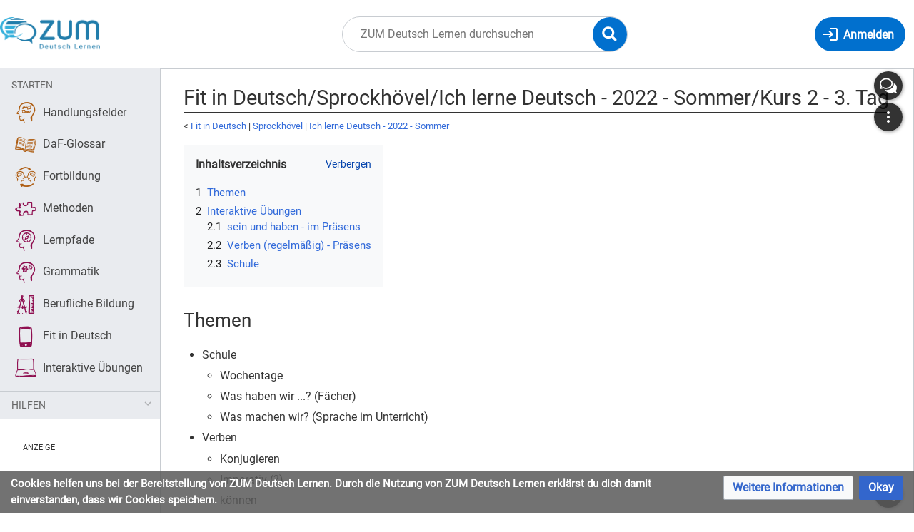

--- FILE ---
content_type: text/html; charset=UTF-8
request_url: https://deutsch-lernen.zum.de/wiki/Fit_in_Deutsch/Sprockh%C3%B6vel/Ich_lerne_Deutsch_-_2022_-_Sommer/Kurs_2_-_3._Tag
body_size: 9725
content:
<!DOCTYPE html>
<html class="client-nojs" lang="de" dir="ltr">
<head>
<meta charset="UTF-8"/>
<title>Fit in Deutsch/Sprockhövel/Ich lerne Deutsch - 2022 - Sommer/Kurs 2 - 3. Tag – ZUM Deutsch Lernen</title>
<script>document.documentElement.className="client-js";RLCONF={"wgBreakFrames":false,"wgSeparatorTransformTable":[",\t.",".\t,"],"wgDigitTransformTable":["",""],"wgDefaultDateFormat":"dmy","wgMonthNames":["","Januar","Februar","März","April","Mai","Juni","Juli","August","September","Oktober","November","Dezember"],"wgRequestId":"36fff87c87c43b7899d90d01","wgCSPNonce":false,"wgCanonicalNamespace":"","wgCanonicalSpecialPageName":false,"wgNamespaceNumber":0,"wgPageName":"Fit_in_Deutsch/Sprockhövel/Ich_lerne_Deutsch_-_2022_-_Sommer/Kurs_2_-_3._Tag","wgTitle":"Fit in Deutsch/Sprockhövel/Ich lerne Deutsch - 2022 - Sommer/Kurs 2 - 3. Tag","wgCurRevisionId":68321,"wgRevisionId":68321,"wgArticleId":5042,"wgIsArticle":true,"wgIsRedirect":false,"wgAction":"view","wgUserName":null,"wgUserGroups":["*"],"wgCategories":["H5P"],"wgPageContentLanguage":"de","wgPageContentModel":"wikitext","wgRelevantPageName":"Fit_in_Deutsch/Sprockhövel/Ich_lerne_Deutsch_-_2022_-_Sommer/Kurs_2_-_3._Tag","wgRelevantArticleId":5042,"wgIsProbablyEditable":false,"wgRelevantPageIsProbablyEditable":false,"wgRestrictionEdit":[],"wgRestrictionMove":[],"wgVisualEditor":{"pageLanguageCode":"de","pageLanguageDir":"ltr","pageVariantFallbacks":"de"},"wgPageFormsTargetName":null,"wgPageFormsAutocompleteValues":[],"wgPageFormsAutocompleteOnAllChars":false,"wgPageFormsFieldProperties":[],"wgPageFormsCargoFields":[],"wgPageFormsDependentFields":[],"wgPageFormsCalendarValues":[],"wgPageFormsCalendarParams":[],"wgPageFormsCalendarHTML":null,"wgPageFormsGridValues":[],"wgPageFormsGridParams":[],"wgPageFormsContLangYes":null,"wgPageFormsContLangNo":null,"wgPageFormsContLangMonths":[],"wgPageFormsHeightForMinimizingInstances":800,"wgPageFormsShowOnSelect":[],"wgPageFormsScriptPath":"/extensions/PageForms","edgValues":null,"wgPageFormsEDSettings":null,"wgAmericanDates":false,"VEForAllToolbarNormal":[{"header":"visualeditor-toolbar-paragraph-format","title":"visualeditor-toolbar-format-tooltip","type":"menu","include":{"group":"format"},"promote":["paragraph"],"demote":["preformatted","blockquote"]},{"header":"visualeditor-toolbar-text-style","title":"visualeditor-toolbar-style-tooltip","include":["bold","italic","moreTextStyle"]},{"include":["link"]},{"header":"visualeditor-toolbar-structure","title":"visualeditor-toolbar-structure","type":"list","icon":"listBullet","include":{"group":"structure"},"demote":["outdent","indent"]},{"header":"visualeditor-toolbar-insert","title":"visualeditor-toolbar-insert","type":"list","icon":"add","label":"","include":["insertTable","specialCharacter","warningblock","preformatted","infoblock","ideablock","dontblock","pinblock"]}],"VEForAllToolbarWide":[{"header":"visualeditor-toolbar-paragraph-format","title":"visualeditor-toolbar-format-tooltip","type":"menu","include":{"group":"format"},"promote":["paragraph"],"demote":["preformatted","blockquote"]},{"header":"visualeditor-toolbar-text-style","title":"visualeditor-toolbar-style-tooltip","include":["bold","italic","moreTextStyle"]},{"include":["link"]},{"header":"visualeditor-toolbar-structure","title":"visualeditor-toolbar-structure","type":"list","icon":"listBullet","include":{"group":"structure"},"demote":["outdent","indent"]},{"header":"visualeditor-toolbar-insert","title":"visualeditor-toolbar-insert","type":"list","icon":"add","label":"","include":["media","insertTable","specialCharacter","warningblock","preformatted","infoblock","ideablock","dontblock","pinblock"]}],"wgGeogebraParams":{"parameters":null},"wgMediaViewerOnClick":true,"wgMediaViewerEnabledByDefault":true,"wgEditSubmitButtonLabelPublish":false,"VEForAll":{"VisualEditorEnable":1}};
RLSTATE={"site.styles":"ready","user.styles":"ready","user":"ready","user.options":"loading","skins.timis.styles":"ready","ext.faiRoboto.styles":"ready","ext.faiFontAwesome.styles":"ready","ext.faiBrainyIcons.styles":"ready","ext.visualEditor.desktopArticleTarget.noscript":"ready","ext.embedVideo.styles":"ready","ext.CookieWarning.styles":"ready","oojs-ui-core.styles":"ready","oojs-ui.styles.indicators":"ready","mediawiki.widgets.styles":"ready","oojs-ui-core.icons":"ready"};RLPAGEMODULES=["site","mediawiki.page.ready","mediawiki.toc","skins.timis.scripts","ext.quizloader","ext.visualEditor.desktopArticleTarget.init","ext.visualEditor.targetLoader","ext.closeButton","ext.embedVideo.overlay","ext.CookieWarning"];</script>
<script>(RLQ=window.RLQ||[]).push(function(){mw.loader.implement("user.options@12s5i",function($,jQuery,require,module){mw.user.tokens.set({"patrolToken":"+\\","watchToken":"+\\","csrfToken":"+\\"});});});</script>
<link rel="stylesheet" href="/load.php?lang=de&amp;modules=ext.CookieWarning.styles%7Cext.embedVideo.styles%7Cext.faiBrainyIcons.styles%7Cext.faiFontAwesome.styles%7Cext.faiRoboto.styles%7Cext.visualEditor.desktopArticleTarget.noscript%7Cmediawiki.widgets.styles%7Coojs-ui-core.icons%2Cstyles%7Coojs-ui.styles.indicators%7Cskins.timis.styles&amp;only=styles&amp;skin=timis"/>
<script async="" src="/load.php?lang=de&amp;modules=startup&amp;only=scripts&amp;raw=1&amp;skin=timis"></script>
<meta name="ResourceLoaderDynamicStyles" content=""/>
<link rel="stylesheet" href="/load.php?lang=de&amp;modules=site.styles&amp;only=styles&amp;skin=timis"/>
<meta name="generator" content="MediaWiki 1.39.17"/>
<meta name="format-detection" content="telephone=no"/>
<meta name="description" content="Sag es auf Deutsch"/>
<meta name="viewport" content="width=device-width, initial-scale=1.0, user-scalable=yes, minimum-scale=0.25, maximum-scale=5.0"/>
<link rel="icon" href="/skins/Timis/resources/instance/images/favicon.ico"/>
<link rel="search" type="application/opensearchdescription+xml" href="/opensearch_desc.php" title="ZUM Deutsch Lernen (de)"/>
<link rel="EditURI" type="application/rsd+xml" href="https://deutsch-lernen.zum.de/api.php?action=rsd"/>
<link rel="alternate" type="application/atom+xml" title="Atom-Feed für „ZUM Deutsch Lernen“" href="/index.php?title=Spezial:Letzte_%C3%84nderungen&amp;feed=atom"/>
	<meta property="og:type" content="article"/>

	<meta property="og:site_name" content="ZUM Deutsch Lernen"/>

	<meta property="og:title" content="Fit in Deutsch/Sprockhövel/Ich lerne Deutsch - 2022 - Sommer/Kurs 2 - 3. Tag"/>

	<meta property="og:description" content="Sag es auf Deutsch"/>

	<meta property="og:url" content="https://deutsch-lernen.zum.de/wiki/Fit_in_Deutsch/Sprockh%C3%B6vel/Ich_lerne_Deutsch_-_2022_-_Sommer/Kurs_2_-_3._Tag"/>

</head>
<body class="mediawiki ltr sitedir-ltr mw-hide-empty-elt ns-0 ns-subject page-Fit_in_Deutsch_Sprockhövel_Ich_lerne_Deutsch_-_2022_-_Sommer_Kurs_2_-_3_Tag rootpage-Fit_in_Deutsch skin-timis action-view skin--responsive not-logged-in"> <!-- Not logged in Users -->

			
			<!-- Login Button -->
			
		<div id="mw-wrapper"><div id="mw-header-container" class="ts-container"><div id="mw-header" class="ts-inner"><div id="user-tools"><div id="login-button" class="noprint"><a id="p-login" class="mw-wiki-title" href="/index.php?title=Spezial:Anmelden&amp;returnto=Fit+in+Deutsch%2FSprockh%C3%B6vel%2FIch+lerne+Deutsch+-+2022+-+Sommer%2FKurs+2+-+3.+Tag" title="Anmelden"><span class="login-button-text">Anmelden</span></a></div></div><div id="p-logo-container" class="mw-portlet" role="banner"><a id="p-banner" class="mw-wiki-title" href="/wiki/Hauptseite" name="Home"><img id="p-logo" class="mw-portlet" src="/skins/Timis/resources/instance/images/logo.png" alt="Logo"/></a></div><div class="mw-portlet" id="p-search"><h3 lang="de" dir="ltr"><label for="searchInput">Suche</label></h3><form action="/index.php" id="searchform"><div id="simpleSearch"><div id="searchInput-container"><input type="search" name="search" placeholder="ZUM Deutsch Lernen durchsuchen" aria-label="ZUM Deutsch Lernen durchsuchen" autocapitalize="sentences" title="ZUM Deutsch Lernen durchsuchen [f]" accesskey="f" id="searchInput"/></div><input type="hidden" value="Spezial:Suche" name="title"/><input class="searchButton mw-fallbackSearchButton" type="submit" name="fulltext" title="Suche nach Seiten, die diesen Text enthalten" id="mw-searchButton" value="Suchen"/><input class="searchButton" type="submit" name="go" title="Gehe direkt zu der Seite mit genau diesem Namen, falls sie vorhanden ist." id="searchButton" value="Seite"/><div id="search-expand-toggle"></div></div><div id="search-collapse-toggle"></div></form></div></div><div class="visualClear"></div></div><div id="menus-cover"></div><div id="mw-content-container" class="ts-container"><div id="mw-content-block" class="ts-inner"><div id="mw-content-wrapper"><div id="mw-content"><div id="content" class="mw-body" role="main"><div class="mw-indicators">
</div>
<h1 id="firstHeading" class="firstHeading mw-first-heading"><span class="mw-page-title-main">Fit in Deutsch/Sprockhövel/Ich lerne Deutsch - 2022 - Sommer/Kurs 2 - 3. Tag</span></h1><div id="bodyContentOuter"><div id="siteSub">Aus ZUM Deutsch Lernen</div><div class="visualClear"></div><div class="mw-body-content" id="bodyContent"><div id="contentSub"><span class="subpages">&lt; <a href="/wiki/Fit_in_Deutsch" title="Fit in Deutsch">Fit in Deutsch</a>&lrm; | <a href="/wiki/Fit_in_Deutsch/Sprockh%C3%B6vel" title="Fit in Deutsch/Sprockhövel">Sprockhövel</a>&lrm; | <a href="/wiki/Fit_in_Deutsch/Sprockh%C3%B6vel/Ich_lerne_Deutsch_-_2022_-_Sommer" title="Fit in Deutsch/Sprockhövel/Ich lerne Deutsch - 2022 - Sommer">Ich lerne Deutsch - 2022 - Sommer</a></span></div><div id="mw-content-text" class="mw-body-content mw-content-ltr" lang="de" dir="ltr"><div class="mw-parser-output"><div id="toc" class="toc" role="navigation" aria-labelledby="mw-toc-heading"><input type="checkbox" role="button" id="toctogglecheckbox" class="toctogglecheckbox" style="display:none" /><div class="toctitle" lang="de" dir="ltr"><h2 id="mw-toc-heading">Inhaltsverzeichnis</h2><span class="toctogglespan"><label class="toctogglelabel" for="toctogglecheckbox"></label></span></div>
<ul>
<li class="toclevel-1 tocsection-1"><a href="#Themen"><span class="tocnumber">1</span> <span class="toctext">Themen</span></a></li>
<li class="toclevel-1 tocsection-2"><a href="#Interaktive_Übungen"><span class="tocnumber">2</span> <span class="toctext">Interaktive Übungen</span></a>
<ul>
<li class="toclevel-2 tocsection-3"><a href="#sein_und_haben_-_im_Präsens"><span class="tocnumber">2.1</span> <span class="toctext">sein und haben - im Präsens</span></a></li>
<li class="toclevel-2 tocsection-4"><a href="#Verben_(regelmäßig)_-_Präsens"><span class="tocnumber">2.2</span> <span class="toctext">Verben (regelmäßig) - Präsens</span></a></li>
<li class="toclevel-2 tocsection-5"><a href="#Schule"><span class="tocnumber">2.3</span> <span class="toctext">Schule</span></a></li>
</ul>
</li>
</ul>
</div>

<h2><span class="mw-headline" id="Themen">Themen</span></h2>
<ul><li>Schule
<ul><li>Wochentage</li>
<li>Was haben wir ...? (Fächer)</li>
<li>Was machen wir? (Sprache im Unterricht)</li></ul></li>
<li>Verben
<ul><li>Konjugieren</li>
<li>Imperativ (?)</li>
<li>können</li></ul></li>
<li>Schulsachen</li></ul>
<p>Sag es auf Deutsch
</p>
<ul><li>Wortschatz
<ul><li>Schule</li>
<li>Einkaufen</li></ul></li>
<li>Grammatik
<ul><li>Artikel
<ul><li>Familie</li>
<li>Schule</li></ul></li>
<li>Alphabet</li></ul></li></ul>
<h2><span id="Interaktive_.C3.9Cbungen"></span><span class="mw-headline" id="Interaktive_Übungen">Interaktive Übungen</span></h2>
<h3><span id="sein_und_haben_-_im_Pr.C3.A4sens"></span><span class="mw-headline" id="sein_und_haben_-_im_Präsens">sein und haben - im Präsens</span></h3>
<div style="margin: 0 auto .5rem; overflow:hidden; border-left: 7px solid #C64285;">
<div style="height: 100%; padding: 0 1rem .5rem;"><div style="font-size: 110%; font-weight: bold; margin-bottom: .5rem; padding: .25rem"><span style="font-size: 1.95rem; vertical-align: middle;"><span class="fa fa-bullhorn"> </span></span> Interaktive Übungen</div><div>
<p><a href="/wiki/Sein_und_haben_-_im_Pr%C3%A4sens_(Interaktive_%C3%9Cbungen)" title="Sein und haben - im Präsens (Interaktive Übungen)">sein und haben - im Präsens (Interaktive Übungen)</a>
</p>
</div></div></div>
<p><br />
</p>
<h3><span id="Verben_.28regelm.C3.A4.C3.9Fig.29_-_Pr.C3.A4sens"></span><span class="mw-headline" id="Verben_(regelmäßig)_-_Präsens">Verben (regelmäßig) - Präsens</span></h3>
<div style="margin: 0 auto .5rem; overflow:hidden; border-left: 7px solid #C64285;">
<div style="height: 100%; padding: 0 1rem .5rem;"><div style="font-size: 110%; font-weight: bold; margin-bottom: .5rem; padding: .25rem"><span style="font-size: 1.95rem; vertical-align: middle;"><span class="fa fa-bullhorn"> </span></span> Interaktive Übungen</div><div>
<p><a href="/wiki/Pr%C3%A4sens_-_regelm%C3%A4%C3%9Fige_Verben_(Interaktive_%C3%9Cbungen)" class="mw-redirect" title="Präsens - regelmäßige Verben (Interaktive Übungen)">Präsens - regelmäßige Verben (Interaktive Übungen)</a>
</p>
</div></div></div>
<p><br />
</p>
<h3><span class="mw-headline" id="Schule">Schule</span></h3>
<div style="margin: 0 auto .5rem; overflow:hidden; border-left: 7px solid #C64285;">
<div style="height: 100%; padding: 0 1rem .5rem;"><div style="font-size: 110%; font-weight: bold; margin-bottom: .5rem; padding: .25rem"><span style="font-size: 1.95rem; vertical-align: middle;"><span class="fa fa-bullhorn"> </span></span> Interaktive Übungen</div><div>
<p><a href="/wiki/Unterrichtssprache_-_Verben_(Interaktive_%C3%9Cbungen)" class="mw-redirect" title="Unterrichtssprache - Verben (Interaktive Übungen)">Unterrichtssprache - Verben (Interaktive Übungen)</a>
</p>
</div></div></div>
<p><br />
</p><p><br />
</p>
<div style="margin: 0 auto .5rem; overflow:hidden; border-left: 7px solid #C64285;">
<div style="height: 100%; padding: 0 1rem .5rem;"><div style="font-size: 110%; font-weight: bold; margin-bottom: .5rem; padding: .25rem"><span style="font-size: 1.95rem; vertical-align: middle;"><span class="fa fa-bullhorn"> </span></span> Interaktive Übungen</div><div>
<p><a href="/wiki/Schulsachen_(Interaktive_%C3%9Cbungen)" title="Schulsachen (Interaktive Übungen)">Schulsachen (Interaktive Übungen)</a>
</p>
</div></div></div>
<p><br />
</p><p><br />
</p>
<div style="margin: 0 auto .5rem; overflow:hidden; border-left: 7px solid #C64285;">
<div style="height: 100%; padding: 0 1rem .5rem;"><div style="font-size: 110%; font-weight: bold; margin-bottom: .5rem; padding: .25rem"><span style="font-size: 1.95rem; vertical-align: middle;"><span class="fa fa-bullhorn"> </span></span> Interaktive Übungen</div><div>
<p><a href="/wiki/Schulsachen_-_Klassenzimmer_(Interaktive_%C3%9Cbungen)" class="mw-redirect" title="Schulsachen - Klassenzimmer (Interaktive Übungen)">Schulsachen - Klassenzimmer (Interaktive Übungen)</a>
</p>
</div></div></div>
<p><br />
</p><p><br /><br />
</p>
<div style=";" class="zum-block zum-hintergrund-links zum-farbe-xx-heller">
<p><b><big><a href="/wiki/Fit_in_Deutsch/Sprockh%C3%B6vel/Ich_lerne_Deutsch_-_2022_-_Sommer" title="Fit in Deutsch/Sprockhövel/Ich lerne Deutsch - 2022 - Sommer">Ich lerne Deutsch - 2022 - Sommer - in Sprockhövel</a></big></b>
<br /><br />
</p>
<div class="grid"><div class="width-1-3">
<p><b>Kurs 3: 1. Woche</b>
</p>
<ul><li><a href="/wiki/Fit_in_Deutsch/Sprockh%C3%B6vel/Ich_lerne_Deutsch_-_2022_-_Sommer/Kurs_3_-_1._Tag" title="Fit in Deutsch/Sprockhövel/Ich lerne Deutsch - 2022 - Sommer/Kurs 3 - 1. Tag">1. Tag - Montag</a></li>
<li><a href="/wiki/Fit_in_Deutsch/Sprockh%C3%B6vel/Ich_lerne_Deutsch_-_2022_-_Sommer/Kurs_3_-_2._Tag" title="Fit in Deutsch/Sprockhövel/Ich lerne Deutsch - 2022 - Sommer/Kurs 3 - 2. Tag">2. Tag - Dienstag</a></li>
<li><a href="/wiki/Fit_in_Deutsch/Sprockh%C3%B6vel/Ich_lerne_Deutsch_-_2022_-_Sommer/Kurs_3_-_3._Tag" title="Fit in Deutsch/Sprockhövel/Ich lerne Deutsch - 2022 - Sommer/Kurs 3 - 3. Tag">3. Tag - Mittwoch</a></li>
<li><a href="/wiki/Fit_in_Deutsch/Sprockh%C3%B6vel/Ich_lerne_Deutsch_-_2022_-_Sommer/Kurs_3_-_4._Tag" title="Fit in Deutsch/Sprockhövel/Ich lerne Deutsch - 2022 - Sommer/Kurs 3 - 4. Tag">4. Tag - Donnerstag</a></li></ul>
</div><div class="width-1-3">
<p><b>Kurs 3: 2. Woche</b>
</p>
<ul><li><a href="/wiki/Fit_in_Deutsch/Sprockh%C3%B6vel/Ich_lerne_Deutsch_-_2022_-_Sommer/Kurs_3_-_5._Tag" title="Fit in Deutsch/Sprockhövel/Ich lerne Deutsch - 2022 - Sommer/Kurs 3 - 5. Tag">5. Tag - Montag</a></li>
<li><a href="/wiki/Fit_in_Deutsch/Sprockh%C3%B6vel/Ich_lerne_Deutsch_-_2022_-_Sommer/Kurs_3_-_6._Tag" title="Fit in Deutsch/Sprockhövel/Ich lerne Deutsch - 2022 - Sommer/Kurs 3 - 6. Tag">6. Tag - Dienstag</a></li>
<li><a href="/wiki/Fit_in_Deutsch/Sprockh%C3%B6vel/Ich_lerne_Deutsch_-_2022_-_Sommer/Kurs_3_-_7._Tag" title="Fit in Deutsch/Sprockhövel/Ich lerne Deutsch - 2022 - Sommer/Kurs 3 - 7. Tag">7. Tag - Mittwoch</a></li>
<li><a href="/wiki/Fit_in_Deutsch/Sprockh%C3%B6vel/Ich_lerne_Deutsch_-_2022_-_Sommer/Kurs_3_-_8._Tag" title="Fit in Deutsch/Sprockhövel/Ich lerne Deutsch - 2022 - Sommer/Kurs 3 - 8. Tag">8. Tag - Donnerstag</a></li></ul>
</div><div class="width-1-3">
<p><iframe src="https://apps.zum.de/h5p/21021/embed" width="100%" height="400px" frameborder="0" allowfullscreen="allowfullscreen" allow="microphone"></iframe><script src="https://apps.zum.de/modules/contrib/h5p/vendor/h5p/h5p-core/js/h5p-resizer.js" charset="UTF-8"></script>
</p>
</div></div>
<div class="grid"><div class="width-1-2">
<p><b>Kurs 2: 1. Woche</b>
</p>
<ul><li><a href="/wiki/Fit_in_Deutsch/Sprockh%C3%B6vel/Ich_lerne_Deutsch_-_2022_-_Sommer/Kurs_2_-_1._Tag" title="Fit in Deutsch/Sprockhövel/Ich lerne Deutsch - 2022 - Sommer/Kurs 2 - 1. Tag">1. Tag - Montag</a></li>
<li><a href="/wiki/Fit_in_Deutsch/Sprockh%C3%B6vel/Ich_lerne_Deutsch_-_2022_-_Sommer/Kurs_2_-_2._Tag" title="Fit in Deutsch/Sprockhövel/Ich lerne Deutsch - 2022 - Sommer/Kurs 2 - 2. Tag">2. Tag - Dienstag</a></li>
<li><a class="mw-selflink selflink">3. Tag - Mittwoch</a></li>
<li><a href="/wiki/Fit_in_Deutsch/Sprockh%C3%B6vel/Ich_lerne_Deutsch_-_2022_-_Sommer/Kurs_2_-_4._Tag" title="Fit in Deutsch/Sprockhövel/Ich lerne Deutsch - 2022 - Sommer/Kurs 2 - 4. Tag">4. Tag - Donnerstag</a></li></ul>
</div><div class="width-1-2">
<p><b>Kurs 2: 2. Woche</b>
</p>
<ul><li><a href="/wiki/Fit_in_Deutsch/Sprockh%C3%B6vel/Ich_lerne_Deutsch_-_2022_-_Sommer/Kurs_2_-_5._Tag" title="Fit in Deutsch/Sprockhövel/Ich lerne Deutsch - 2022 - Sommer/Kurs 2 - 5. Tag">5. Tag - Montag</a></li>
<li><a href="/wiki/Fit_in_Deutsch/Sprockh%C3%B6vel/Ich_lerne_Deutsch_-_2022_-_Sommer/Kurs_2_-_6._Tag" title="Fit in Deutsch/Sprockhövel/Ich lerne Deutsch - 2022 - Sommer/Kurs 2 - 6. Tag">6. Tag - Dienstag</a></li>
<li><a href="/wiki/Fit_in_Deutsch/Sprockh%C3%B6vel/Ich_lerne_Deutsch_-_2022_-_Sommer/Kurs_2_-_7._Tag" title="Fit in Deutsch/Sprockhövel/Ich lerne Deutsch - 2022 - Sommer/Kurs 2 - 7. Tag">7. Tag - Mittwoch</a></li>
<li><a href="/wiki/Fit_in_Deutsch/Sprockh%C3%B6vel/Ich_lerne_Deutsch_-_2022_-_Sommer/Kurs_2_-_8._Tag" title="Fit in Deutsch/Sprockhövel/Ich lerne Deutsch - 2022 - Sommer/Kurs 2 - 8. Tag">8. Tag - Donnerstag</a></li></ul>
</div></div>  
</div>
<!-- 
NewPP limit report
Cached time: 20260120185632
Cache expiry: 86400
Reduced expiry: false
Complications: [show‐toc]
CPU time usage: 0.023 seconds
Real time usage: 0.025 seconds
Preprocessor visited node count: 364/1000000
Post‐expand include size: 12129/2097152 bytes
Template argument size: 4871/2097152 bytes
Highest expansion depth: 10/100
Expensive parser function count: 0/100
Unstrip recursion depth: 0/20
Unstrip post‐expand size: 5/5000000 bytes
-->
<!--
Transclusion expansion time report (%,ms,calls,template)
100.00%   10.925      1 -total
 54.97%    6.006      1 Vorlage:Ich_lerne_Deutsch_-_Sommer_2022
 50.65%    5.534      1 Vorlage:Navigation
 43.14%    4.713      5 Vorlage:Interaktive_Übungen
 39.36%    4.300      1 Vorlage:3Spalten
 34.25%    3.742      5 Vorlage:Box
 32.98%    3.603      1 Vorlage:H5p-zum
 13.46%    1.471      5 Vorlage:Farbe
  9.26%    1.012      5 Vorlage:Icon_hervorhebung
  5.73%    0.626      1 Vorlage:2Spalten
-->

<!-- Saved in parser cache with key deutsch_lernen:pcache:idhash:5042-0!canonical and timestamp 20260120185632 and revision id 68321.
 -->
</div></div><div class="printfooter">
Abgerufen von „<a dir="ltr" href="https://deutsch-lernen.zum.de/index.php?title=Fit_in_Deutsch/Sprockhövel/Ich_lerne_Deutsch_-_2022_-_Sommer/Kurs_2_-_3._Tag&amp;oldid=68321">https://deutsch-lernen.zum.de/index.php?title=Fit_in_Deutsch/Sprockhövel/Ich_lerne_Deutsch_-_2022_-_Sommer/Kurs_2_-_3._Tag&amp;oldid=68321</a>“</div>
<div class="visualClear"></div></div></div></div></div><div id="content-bottom-stuff"><div id="catlinks" class="catlinks" data-mw="interface"><div id="mw-normal-catlinks" class="mw-normal-catlinks"><a href="/wiki/Spezial:Kategorien" title="Spezial:Kategorien">Kategorie</a>: <ul><li><a href="/wiki/Kategorie:H5P" title="Kategorie:H5P">H5P</a></li></ul></div></div><div id='mw-data-after-content'>
	<div class="mw-cookiewarning-container"><div class="mw-cookiewarning-text"><span>Cookies helfen uns bei der Bereitstellung von ZUM Deutsch Lernen. Durch die Nutzung von ZUM Deutsch Lernen erklärst du dich damit einverstanden, dass wir Cookies speichern.</span></div><form method="POST"><div class='oo-ui-layout oo-ui-horizontalLayout'><span class='oo-ui-widget oo-ui-widget-enabled oo-ui-buttonElement oo-ui-buttonElement-framed oo-ui-labelElement oo-ui-flaggedElement-progressive oo-ui-buttonWidget'><a role='button' tabindex='0' href='./ZUM Deutsch Lernen:Datenschutz' rel='nofollow' class='oo-ui-buttonElement-button'><span class='oo-ui-iconElement-icon oo-ui-iconElement-noIcon oo-ui-image-progressive'></span><span class='oo-ui-labelElement-label'>Weitere Informationen</span><span class='oo-ui-indicatorElement-indicator oo-ui-indicatorElement-noIndicator oo-ui-image-progressive'></span></a></span><span class='oo-ui-widget oo-ui-widget-enabled oo-ui-inputWidget oo-ui-buttonElement oo-ui-buttonElement-framed oo-ui-labelElement oo-ui-flaggedElement-primary oo-ui-flaggedElement-progressive oo-ui-buttonInputWidget'><button type='submit' tabindex='0' name='disablecookiewarning' value='OK' class='oo-ui-inputWidget-input oo-ui-buttonElement-button'><span class='oo-ui-iconElement-icon oo-ui-iconElement-noIcon oo-ui-image-invert'></span><span class='oo-ui-labelElement-label'>Okay</span><span class='oo-ui-indicatorElement-indicator oo-ui-indicatorElement-noIndicator oo-ui-image-invert'></span></button></span></div></form></div>
</div>
</div></div><div id="mw-sidebar-block"><div id="mw-site-navigation"><div id="site-navigation" class="sidebar-chunk"><h2><span>Navigation</span></h2><div class="sidebar-inner"><div role="navigation" class="mw-portlet" id="p-Starten" aria-labelledby="p-Starten-label"><h3 id="p-Starten-label" lang="de" dir="ltr">Starten</h3><div class="mw-portlet-body"><ul lang="de" dir="ltr"><li id="n-Handlungsfelder" class="mw-list-item"><a href="/wiki/Handlungsfelder"><span>Handlungsfelder</span></a></li><li id="n-DaF-Glossar" class="mw-list-item"><a href="/wiki/DaF-Glossar"><span>DaF-Glossar</span></a></li><li id="n-Fortbildung" class="mw-list-item"><a href="/wiki/Fortbildung"><span>Fortbildung</span></a></li><li id="n-Methoden" class="mw-list-item"><a href="/wiki/Methoden-_und_Spielekiste"><span>Methoden</span></a></li><li id="n-Lernpfade" class="mw-list-item"><a href="/wiki/Lernpfade"><span>Lernpfade</span></a></li><li id="n-Grammatik" class="mw-list-item"><a href="/wiki/Grammatik-Kiste"><span>Grammatik</span></a></li><li id="n-Berufliche-Bildung" class="mw-list-item"><a href="/wiki/Berufliche_Bildung"><span>Berufliche Bildung</span></a></li><li id="n-Fit-in-Deutsch" class="mw-list-item"><a href="/wiki/Fit_in_Deutsch"><span>Fit in Deutsch</span></a></li><li id="n-Interaktive-Übungen" class="mw-list-item"><a href="/wiki/Interaktive_%C3%9Cbungen"><span>Interaktive Übungen</span></a></li></ul></div></div><div role="navigation" class="mw-portlet" id="p-Hilfen" aria-labelledby="p-Hilfen-label"><h3 id="p-Hilfen-label" lang="de" dir="ltr">Hilfen</h3><div class="mw-portlet-body"><ul lang="de" dir="ltr"><li id="n-recentchanges" class="mw-list-item"><a href="/wiki/Spezial:Letzte_%C3%84nderungen" title="Liste der letzten Änderungen in diesem Wiki [r]" accesskey="r"><span>Letzte Änderungen</span></a></li><li id="n-Hilfe" class="mw-list-item"><a href="/wiki/Hilfe:%C3%9Cbersicht"><span>Hilfe</span></a></li></ul></div></div></div></div></div><div id="mw-custom-sidebar"><div id="custom-sidebar" class="sidebar-chunk"><h2><span>⧼advertisement⧽</span></h2><div class="sidebar-inner"><div id="sidebar-banner" class="banner">
    <div style="margin: 2rem 32px 0; font-size: .7rem; text-transform: uppercase;">Anzeige</div>
    <!-- Alter Einbettungscode -->
    <div style="width: 100%; text-align: center;">
        <script src="https://lehreronline.adspirit.de/adscript.php?pid=45&ord=[timestamp]" type="text/javascript"></script>
        <noscript>
            <a href="https://lehreronline.adspirit.de/adnoclick.php?pid=45&ord=[timestamp]" target="_top"> 
                <img src="https://lehreronline.adspirit.de/adnoscript.php?pid=45&ord=[timestamp]" alt="Hier klicken!" border="0" width="160" height="600" />
            </a>
        </noscript>
    </div>

    <div style="position: relative; margin-top: 1rem; width: 100%; text-align: center">
        <iframe width="160" height="250" noresize="noresize" scrolling="no" frameborder="0" marginheight="0" marginwidth="0" src="https://lehreronline.adspirit.de/adframe.php?pid=42&ord=[timestamp]" ALLOWTRANSPARENCY="true">
            <a href="https://lehreronline.adspirit.de/adnoclick.php?pid=42&ord=[timestamp]" target="_top">
                <img src="https://lehreronline.adspirit.de/adnoframe.php?pid=42&ord=[timestamp]" alt="Hier klicken!" border="0" width="160" height="250" />
            </a>
        </iframe>
    </div>
    <!-- Neuer Einbettungscode -->
    <!-- <div style="width: 100%; text-align: center">
        <ins class="asm_async_creative" style="display:inline-block; width:160px; height:600px;text-align:left; text-decoration:none;" data-asm-cdn="cdn.adspirit.de" data-asm-host="lehreronline.adspirit.de"  data-asm-params="pid=45&gdpr_consent=[consentstring]"></ins>
    </div> -->

    <!-- <div style="margin-top: 1rem; width: 100%; text-align: center"> -->
        <!-- <ins class="asm_async_creative" style="display:inline-block; width:160px; height:250px;text-align:left; text-decoration:none;" data-asm-cdn="cdn.adspirit.de" data-asm-host="lehreronline.adspirit.de"  data-asm-params="pid=42&gdpr_consent=[consentstring]"></ins> -->
        <!-- <iframe width="160" height="250" noresize="noresize" scrolling="no" frameborder="0" marginheight="0" marginwidth="0" src="https://lehreronline.adspirit.de/adframe.php?pid=42&ord=[timestamp]" ALLOWTRANSPARENCY="true">
            <a href="https://lehreronline.adspirit.de/adnoclick.php?pid=42&ord=[timestamp]" target="_top">
                <img src="https://lehreronline.adspirit.de/adnoframe.php?pid=42&ord=[timestamp]" alt="Hier klicken!" border="0" width="160" height="250" />
            </a>
        </iframe> -->
    <!-- </div> -->

    <!-- <script src="//cdn.adspirit.de/adasync.min.js" async type="text/javascript"></script> -->
</div>

</div></div></div></div><div id="mw-related-navigation"><div id="highlighted-tools" class="sidebar-chunk"><h2><span>⧼timis-pagehighlighted⧽</span></h2><div class="sidebar-inner"><div role="navigation" class="mw-portlet" id="p-highlighted" aria-labelledby="p-highlighted-label"><h3 id="p-highlighted-label" lang="de" dir="ltr">timis-pagehighlighted</h3><div class="mw-portlet-body"><ul lang="de" dir="ltr"><li id="ca-view" class="selected mw-list-item"><a href="/wiki/Fit_in_Deutsch/Sprockh%C3%B6vel/Ich_lerne_Deutsch_-_2022_-_Sommer/Kurs_2_-_3._Tag"><span>Lesen</span></a></li></ul></div></div></div></div><div id="namespaces" class="sidebar-chunk"><h2><span>⧼timis-pagenamespaces⧽</span></h2><div class="sidebar-inner"><div role="navigation" class="mw-portlet" id="p-namespaces" aria-labelledby="p-namespaces-label"><h3 id="p-namespaces-label" lang="de" dir="ltr">Namensräume</h3><div class="mw-portlet-body"><ul lang="de" dir="ltr"><li id="ca-nstab-main" class="selected mw-list-item"><a href="/wiki/Fit_in_Deutsch/Sprockh%C3%B6vel/Ich_lerne_Deutsch_-_2022_-_Sommer/Kurs_2_-_3._Tag" title="Seiteninhalt anzeigen [c]" accesskey="c"><span>Seite</span></a></li><li id="ca-talk" class="new mw-list-item"><a href="/index.php?title=Diskussion:Fit_in_Deutsch/Sprockh%C3%B6vel/Ich_lerne_Deutsch_-_2022_-_Sommer/Kurs_2_-_3._Tag&amp;action=edit&amp;redlink=1" rel="discussion" title="Diskussion zum Seiteninhalt (Seite nicht vorhanden) [t]" accesskey="t"><span>Diskussion</span></a></li></ul></div></div></div></div><div id="translate-tools" class="sidebar-chunk"><h2><span>⧼timis-pagetranslate⧽</span></h2><div class="sidebar-inner"><div role="navigation" class="mw-portlet emptyPortlet" id="p-translate" aria-labelledby="p-translate-label"><h3 id="p-translate-label" lang="de" dir="ltr">timis-pagetranslate</h3><div class="mw-portlet-body"><ul lang="de" dir="ltr"></ul></div></div></div></div><div id="page-tools" class="sidebar-chunk"><h2><span>Seitenwerkzeuge</span></h2><div class="sidebar-inner"><div role="navigation" class="mw-portlet" id="p-cactions" title="Weitere Optionen" aria-labelledby="p-cactions-label"><h3 id="p-cactions-label" lang="de" dir="ltr">Seitenwerkzeuge</h3><div class="mw-portlet-body"><ul lang="de" dir="ltr"><li id="ca-viewsource" class="mw-list-item"><a href="/index.php?title=Fit_in_Deutsch/Sprockh%C3%B6vel/Ich_lerne_Deutsch_-_2022_-_Sommer/Kurs_2_-_3._Tag&amp;action=edit" title="Diese Seite ist geschützt. Ihr Quelltext kann dennoch angesehen und kopiert werden. [e]" accesskey="e"><span>Quelltext anzeigen</span></a></li><li id="ca-history" class="mw-list-item"><a href="/index.php?title=Fit_in_Deutsch/Sprockh%C3%B6vel/Ich_lerne_Deutsch_-_2022_-_Sommer/Kurs_2_-_3._Tag&amp;action=history" title="Frühere Versionen dieser Seite listen [h]" accesskey="h"><span>Versionsgeschichte</span></a></li></ul></div></div><div role="navigation" class="mw-portlet emptyPortlet" id="p-userpagetools" aria-labelledby="p-userpagetools-label"><h3 id="p-userpagetools-label" lang="de" dir="ltr">Benutzerseitenwerkzeuge</h3><div class="mw-portlet-body"><ul lang="de" dir="ltr"></ul></div></div></div></div><div id="more-tools" class="sidebar-chunk"><h2><span>Seitenwerkzeuge</span></h2><div class="sidebar-inner"><div role="navigation" class="mw-portlet emptyPortlet" id="p-tb" aria-labelledby="p-tb-label"><h3 id="p-tb-label" lang="de" dir="ltr">Wikiwerkzeuge</h3><div class="mw-portlet-body"><ul lang="de" dir="ltr"></ul></div></div><div role="navigation" class="mw-portlet" id="p-pagemisc" aria-labelledby="p-pagemisc-label"><h3 id="p-pagemisc-label" lang="de" dir="ltr">Mehr</h3><div class="mw-portlet-body"><ul lang="de" dir="ltr"><li id="t-whatlinkshere" class="mw-list-item"><a href="/wiki/Spezial:Linkliste/Fit_in_Deutsch/Sprockh%C3%B6vel/Ich_lerne_Deutsch_-_2022_-_Sommer/Kurs_2_-_3._Tag" title="Liste aller Seiten, die hierher verlinken [j]" accesskey="j"><span>Links auf diese Seite</span></a></li><li id="t-recentchangeslinked" class="mw-list-item"><a href="/wiki/Spezial:%C3%84nderungen_an_verlinkten_Seiten/Fit_in_Deutsch/Sprockh%C3%B6vel/Ich_lerne_Deutsch_-_2022_-_Sommer/Kurs_2_-_3._Tag" rel="nofollow" title="Letzte Änderungen an Seiten, die von hier verlinkt sind [k]" accesskey="k"><span>Änderungen an verlinkten Seiten</span></a></li><li id="t-upload" class="mw-list-item"><a href="/wiki/Spezial:Hochladeassistent" title="Dateien hochladen [u]" accesskey="u"><span>Datei hochladen</span></a></li><li id="t-specialpages" class="mw-list-item"><a href="/wiki/Spezial:Spezialseiten" title="Liste aller Spezialseiten [q]" accesskey="q"><span>Spezialseiten</span></a></li><li id="t-print" class="mw-list-item"><a href="javascript:print();" rel="alternate" title="Druckansicht dieser Seite [p]" accesskey="p"><span>Druckversion</span></a></li><li id="t-permalink" class="mw-list-item"><a href="/index.php?title=Fit_in_Deutsch/Sprockh%C3%B6vel/Ich_lerne_Deutsch_-_2022_-_Sommer/Kurs_2_-_3._Tag&amp;oldid=68321" title="Dauerhafter Link zu dieser Seitenversion"><span>Permanenter Link</span></a></li><li id="t-info" class="mw-list-item"><a href="/index.php?title=Fit_in_Deutsch/Sprockh%C3%B6vel/Ich_lerne_Deutsch_-_2022_-_Sommer/Kurs_2_-_3._Tag&amp;action=info" title="Weitere Informationen über diese Seite"><span>Seiten­­informationen</span></a></li><li id="t-pagelog" class="mw-list-item"><a href="/index.php?title=Spezial:Logbuch&amp;page=Fit+in+Deutsch%2FSprockh%C3%B6vel%2FIch+lerne+Deutsch+-+2022+-+Sommer%2FKurs+2+-+3.+Tag"><span>Seitenlogbücher</span></a></li></ul></div></div></div></div></div><div class="visualClear"></div></div></div><div id="custom-footer" class="ts-inner"><div id="footer-banner" class="banner">
	<div id="footer-icons-custom" style="margin: 1rem; display: flex; align-items: center; justify-content: center; flex-wrap: wrap;">
		<div id="zum-logo" style="max-width: 250px; padding: 1rem; "><a href="http://zum.de" target="_blank"><img src="/skins/Timis/resources/instance/images/zum-projekt-logo.svg" alt="Logo ZUM Projekt" /></a></div>
		<div id="oer-logo" style="max-width: 180px; padding: 1rem; "><img src="/skins/Timis/resources/instance/images/oer.svg" alt="Logo OER" /></div>
		<div id="cc-logo" style="max-width: 170px; padding: 2rem 1rem 1rem; "><a rel="license" href="https://creativecommons.org/licenses/by/4.0/deed.de" target="_blank"><img src="/skins/Timis/resources/instance/images/cc-by.svg" alt="Logo Lizenz CC BY" /></a></div>
	</div>
	<div style="text-align: center;">
	<div style="position: relative; width: 728px; max-width: 100%; margin: 0 auto; font-size: .7rem; text-align: left; text-transform: uppercase;">Anzeige</div>
		<!-- Alter Einbettungscode -->
		<!-- <script src="https://lehreronline.adspirit.de/adscript.php?pid=40&ord=[timestamp]" type="text/javascript"></script>
		<noscript>
			<a href="https://lehreronline.adspirit.de/adnoclick.php?pid=40&ord=[timestamp]" target="_top"> 
				<img src="https://lehreronline.adspirit.de/adnoscript.php?pid=40&ord=[timestamp]" alt="Hier klicken!" border="0" style="width: 728px; max-width: 100%; height: auto !important;" />
			</a>
		</noscript> -->
		<!-- Neuer Einbettungscode -->
		<ins class="asm_async_creative" style="margin: 0 auto;" data-asm-cdn="cdn.adspirit.de" data-asm-host="lehreronline.adspirit.de"  data-asm-params="pid=40&gdpr_consent=[consentstring]"></ins>
		<script src="//cdn.adspirit.de/adasync.min.js" async type="text/javascript"></script>
	</div>
</div>
</div><div class="visualClear"></div></div><div id="mw-footer" class="mw-footer ts-inner" role="contentinfo" lang="de" dir="ltr"><div id="footer-list"><ul id="footer-info"><li id="footer-info-lastmod"> Diese Seite wurde zuletzt am 6. Oktober 2024 um 16:44 Uhr bearbeitet.</li><li id="footer-info-0">Diese Seite wurde bisher 11.457-mal abgerufen.</li></ul><ul id="footer-places"><li id="footer-places-privacy"><a href="/wiki/ZUM_Deutsch_Lernen:Datenschutz">Datenschutz</a></li><li id="footer-places-about"><a href="/wiki/ZUM_Deutsch_Lernen:%C3%9Cber_ZUM_Deutsch_Lernen">Über ZUM Deutsch Lernen</a></li><li id="footer-places-disclaimer"><a href="/wiki/ZUM_Deutsch_Lernen:Impressum">Impressum &amp; Haftungsausschluss</a></li></ul></div><div class="visualClear"></div></div></div><script>(RLQ=window.RLQ||[]).push(function(){mw.config.set({"wgPageParseReport":{"limitreport":{"cputime":"0.023","walltime":"0.025","ppvisitednodes":{"value":364,"limit":1000000},"postexpandincludesize":{"value":12129,"limit":2097152},"templateargumentsize":{"value":4871,"limit":2097152},"expansiondepth":{"value":10,"limit":100},"expensivefunctioncount":{"value":0,"limit":100},"unstrip-depth":{"value":0,"limit":20},"unstrip-size":{"value":5,"limit":5000000},"timingprofile":["100.00%   10.925      1 -total"," 54.97%    6.006      1 Vorlage:Ich_lerne_Deutsch_-_Sommer_2022"," 50.65%    5.534      1 Vorlage:Navigation"," 43.14%    4.713      5 Vorlage:Interaktive_Übungen"," 39.36%    4.300      1 Vorlage:3Spalten"," 34.25%    3.742      5 Vorlage:Box"," 32.98%    3.603      1 Vorlage:H5p-zum"," 13.46%    1.471      5 Vorlage:Farbe","  9.26%    1.012      5 Vorlage:Icon_hervorhebung","  5.73%    0.626      1 Vorlage:2Spalten"]},"cachereport":{"timestamp":"20260120185632","ttl":86400,"transientcontent":false}}});mw.config.set({"wgBackendResponseTime":188});});</script>
</body>
</html>

--- FILE ---
content_type: text/html; charset=UTF-8
request_url: https://apps.zum.de/h5p/21021/embed
body_size: 4981
content:
<!doctype html>
<html lang="de" class="h5p-iframe">
<head>
  <meta charset="utf-8">
  <title>H5P Content 21021</title>
      <script src="/sites/default/files/h5p/h5p-core/js/jquery.js?t5noeg"></script>
      <script src="/sites/default/files/h5p/h5p-core/js/h5p.js?t5noeg"></script>
      <script src="/sites/default/files/h5p/h5p-core/js/h5p-event-dispatcher.js?t5noeg"></script>
      <script src="/sites/default/files/h5p/h5p-core/js/h5p-x-api-event.js?t5noeg"></script>
      <script src="/sites/default/files/h5p/h5p-core/js/h5p-x-api.js?t5noeg"></script>
      <script src="/sites/default/files/h5p/h5p-core/js/h5p-content-type.js?t5noeg"></script>
      <script src="/sites/default/files/h5p/h5p-core/js/h5p-confirmation-dialog.js?t5noeg"></script>
      <script src="/sites/default/files/h5p/h5p-core/js/h5p-action-bar.js?t5noeg"></script>
      <script src="/sites/default/files/h5p/h5p-core/js/request-queue.js?t5noeg"></script>
      <script src="/sites/default/files/h5p/h5p-core/js/h5p-tooltip.js?t5noeg"></script>
      <script src="https://apps.zum.de/sites/default/files/h5p/libraries/H5P.KewArCode-1.2/dist/h5p-kewar-code.js"></script>
        <link rel="stylesheet" href="/sites/default/files/h5p/h5p-core/styles/h5p.css?t5noeg">
      <link rel="stylesheet" href="/sites/default/files/h5p/h5p-core/styles/h5p-confirmation-dialog.css?t5noeg">
      <link rel="stylesheet" href="/sites/default/files/h5p/h5p-core/styles/h5p-core-button.css?t5noeg">
      <link rel="stylesheet" href="/sites/default/files/h5p/h5p-core/styles/h5p-tooltip.css?t5noeg">
      <link rel="stylesheet" href="/sites/default/files/h5p/h5p-core/styles/h5p-table.css?t5noeg">
      <link rel="stylesheet" href="https://apps.zum.de/sites/default/files/h5p/libraries/H5P.KewArCode-1.2/dist/h5p-kewar-code.css">
    </head>
<body>
  <div class="h5p-content" data-content-id="21021"></div>
  <script>
    H5PIntegration = {"baseUrl":"\/","url":"\/sites\/default\/files\/h5p","postUserStatistics":false,"ajax":{"setFinished":"\/h5p-ajax\/set-finished.json?token=27846a2e320d5","contentUserData":"\/h5p-ajax\/content-user-data\/:contentId\/:dataType\/:subContentId?token=0e04b58a38db9"},"saveFreq":30,"l10n":{"H5P":{"fullscreen":"Fullscreen","disableFullscreen":"Disable fullscreen","download":"Herunterladen","copyrights":"Rights of use","embed":"Einbetten","size":"Gr\u00f6\u00dfe","showAdvanced":"Show advanced","hideAdvanced":"Hide advanced","advancedHelp":"Include this script on your website if you want dynamic sizing of the embedded content:","copyrightInformation":"Rights of use","close":"Schlie\u00dfen","title":"Titel","author":"Autor","year":"Jahr","source":"Quelle","license":"Lizenz","thumbnail":"Miniaturbild","noCopyrights":"No copyright information available for this content.","reuse":"Reuse","reuseContent":"Reuse Content","reuseDescription":"Reuse this content.","downloadDescription":"Download this content as a H5P file.","copyrightsDescription":"View copyright information for this content.","embedDescription":"View the embed code for this content.","h5pDescription":"Visit H5P.org to check out more cool content.","contentChanged":"This content has changed since you last used it.","startingOver":"You'll be starting over.","by":"by","showMore":"Show more","showLess":"Show less","subLevel":"Sublevel","confirmDialogHeader":"Confirm action","confirmDialogBody":"Please confirm that you wish to proceed. This action is not reversible.","cancelLabel":"Abbrechen","confirmLabel":"Best\u00e4tigen","licenseU":"Undisclosed","licenseCCBY":"Attribution (CC BY)","licenseCCBYSA":"Attribution-ShareAlike (CC BY-SA)","licenseCCBYND":"Attribution-NoDerivs (CC BY-ND)","licenseCCBYNC":"Attribution-NonCommercial (CC BY-NC)","licenseCCBYNCSA":"Attribution-NonCommercial-ShareAlike (CC BY-NC-SA)","licenseCCBYNCND":"Attribution-NonCommercial-NoDerivs (CC BY-NC-ND)","licenseCC40":"4.0 International","licenseCC30":"3.0 Unported","licenseCC25":"2.5 Generic","licenseCC20":"2.0 Generic","licenseCC10":"1.0 Generic","licenseGPL":"General Public License","licenseV3":"Version 3","licenseV2":"Version 2","licenseV1":"Version 1","licensePD":"Public Domain","licenseCC010":"CC0 1.0 Universal (CC0 1.0) Public Domain Dedication","licensePDM":"Public Domain Mark","licenseC":"Urheberrecht","contentType":"Content Type","licenseExtras":"License Extras","changes":"Changelog","contentCopied":"Content is copied to the clipboard","connectionLost":"Connection lost. Results will be stored and sent when you regain connection.","connectionReestablished":"Connection reestablished.","resubmitScores":"Attempting to submit stored results.","offlineDialogHeader":"Your connection to the server was lost","offlineDialogBody":"We were unable to send information about your completion of this task. Please check your internet connection.","offlineDialogRetryMessage":"Retrying in :num....","offlineDialogRetryButtonLabel":"Retry now","offlineSuccessfulSubmit":"Successfully submitted results.","mainTitle":"Sharing <strong>:title<\/strong>","editInfoTitle":"Edit info for <strong>:title<\/strong>","cancel":"Abbrechen","back":"Zur\u00fcck","next":"Weiter","reviewInfo":"Review info","share":"Share","saveChanges":"Save changes","registerOnHub":"Register on the H5P Hub","updateRegistrationOnHub":"Save account settings","requiredInfo":"Required Info","optionalInfo":"Optional Info","reviewAndShare":"Review & Share","reviewAndSave":"Review & Save","shared":"Shared","currentStep":"Step :step of :total","sharingNote":"All content details can be edited after sharing","licenseDescription":"Select a license for your content","licenseVersion":"License Version","licenseVersionDescription":"Select a license version","disciplineLabel":"Disciplines","disciplineDescription":"You can select multiple disciplines","disciplineLimitReachedMessage":"You can select up to :numDisciplines disciplines","discipline":{"searchPlaceholder":"Type to search for disciplines","in":"in","dropdownButton":"Dropdown button"},"removeChip":"Remove :chip from the list","keywordsPlaceholder":"Add keywords","keywords":"Schl\u00fcsselw\u00f6rter","keywordsDescription":"You can add multiple keywords separated by commas. Press \"Enter\" or \"Add\" to confirm keywords","altText":"Alt text","reviewMessage":"Please review the info below before you share","subContentWarning":"Sub-content (images, questions etc.) will be shared under :license unless otherwise specified in the authoring tool","disciplines":"Disciplines","shortDescription":"Short description","longDescription":"Long description","icon":"Symbol","screenshots":"Screenshots","helpChoosingLicense":"Help me choose a license","shareFailed":"Share failed.","editingFailed":"Editing failed.","shareTryAgain":"Something went wrong, please try to share again.","pleaseWait":"Bitte warten...","language":"Sprache","level":"Level","shortDescriptionPlaceholder":"Short description of your content","longDescriptionPlaceholder":"Long description of your content","description":"Beschreibung","iconDescription":"640x480px. If not selected content will use category icon","screenshotsDescription":"Add up to five screenshots of your content","submitted":"Submitted!","isNowSubmitted":"Is now submitted to H5P Hub","changeHasBeenSubmitted":"A change has been submited for","contentAvailable":"Your content will normally be available in the Hub within one business day.","contentUpdateSoon":"Your content will update soon","contentLicenseTitle":"Content License Info","licenseDialogDescription":"Click on a specific license to get info about proper usage","publisherFieldTitle":"Herausgeber","publisherFieldDescription":"This will display as the \"Publisher name\" on shared content","emailAddress":"Email Address","publisherDescription":"Publisher description","publisherDescriptionText":"This will be displayed under \"Publisher info\" on shared content","contactPerson":"Contact Person","phone":"Phone","address":"Adresse","city":"City","zip":"Zip","country":"Land","logoUploadText":"Organization logo or avatar","acceptTerms":"I accept the <a href=\":url\" target=\"_blank\">terms of use<\/a>","successfullyRegistred":"You have successfully registered an account on the H5P Hub","successfullyRegistredDescription":"You account details can be changed","successfullyUpdated":"Your H5P Hub account settings have successfully been changed","accountDetailsLinkText":"here","registrationTitle":"H5P Hub Registration","registrationFailed":"An error occurred","registrationFailedDescription":"We were not able to create an account at this point. Something went wrong. Try again later.","maxLength":":length is the maximum number of characters","keywordExists":"Keyword already exists!","licenseDetails":"License details","remove":"Entfernen","removeImage":"Remove image","cancelPublishConfirmationDialogTitle":"Cancel sharing","cancelPublishConfirmationDialogDescription":"Are you sure you want to cancel the sharing process?","cancelPublishConfirmationDialogCancelButtonText":"Nein","cancelPublishConfirmationDialogConfirmButtonText":"Ja","add":"Hinzuf\u00fcgen","age":"Typical age","ageDescription":"The target audience of this content. Possible input formats separated by commas: \"1,34-45,-50,59-\".","invalidAge":"Invalid input format for Typical age. Possible input formats separated by commas: \"1, 34-45, -50, -59-\".","contactPersonDescription":"H5P will reach out to the contact person in case there are any issues with the content shared by the publisher. The contact person's name or other information will not be published or shared with third parties","emailAddressDescription":"The email address will be used by H5P to reach out to the publisher in case of any issues with the content or in case the publisher needs to recover their account. It will not be published or shared with any third parties","copyrightWarning":"Copyrighted material cannot be shared in the H5P Content Hub. If the content is licensed with a OER friendly license like Creative Commons, please choose the appropriate license. If not this content cannot be shared.","keywordsExits":"Keywords already exists!","someKeywordsExits":"Some of these keywords already exist","width":"Breite","height":"H\u00f6he","rotateLeft":"Rotate Left","rotateRight":"Rotate Right","cropImage":"Crop Image","confirmCrop":"Confirm Crop","cancelCrop":"Cancel Crop"}},"hubIsEnabled":1,"reportingIsEnabled":false,"libraryConfig":{"H5P.MathDisplay":{"observers":[{"name":"mutationObserver","params":{"cooldown":500}},{"name":"domChangedListener"},{"name":"interval","params":{"time":1000}}],"renderer":{"mathjax":{"src":"https:\/\/cdnjs.cloudflare.com\/ajax\/libs\/mathjax\/2.7.5\/MathJax.js","config":{"extensions":["tex2jax.js"],"jax":["input\/TeX","output\/HTML-CSS"],"tex2jax":{"ignoreClass":"ckeditor"},"messageStyle":"none"}}}}},"pluginCacheBuster":"?t5noeg","libraryUrl":"\/sites\/default\/files\/h5p\/h5p-core\/js","siteUrl":"https:\/\/apps.zum.de\/","contents":{"cid-21021":{"library":"H5P.KewArCode 1.2","jsonContent":"{\"codeType\":\"url\",\"contact\":{\"address\":{}},\"event\":{\"allDay\":false,\"timezone\":\"0:00\",\"daylightSavings\":false},\"location\":{},\"sms\":{},\"behaviour\":{\"codeColor\":\"#3f7ba7\",\"backgroundColor\":\"#ffffff\",\"alignment\":\"center\"},\"l10n\":{\"address\":\"Adresse\",\"contact\":\"Kontakt\",\"country\":\"Land\",\"dateEnd\":\"Enddatum\",\"dateStart\":\"Startdatum\",\"description\":\"Beschreibung\",\"email\":\"E-Mail\",\"event\":\"Ereignis\",\"extended\":\"Erweiterte Adresse\",\"latitude\":\"Breitengrad\",\"locality\":\"Ort\",\"location\":\"Standort\",\"longitude\":\"L\\u00e4ngengrad\",\"message\":\"Nachricht\",\"name\":\"Name\",\"note\":\"Notiz\",\"organization\":\"Organisation\",\"phone\":\"Telefonnummer\",\"region\":\"Region\",\"sms\":\"SMS\",\"street\":\"Stra\\u00dfe\",\"text\":\"Text\",\"title\":\"Titel\",\"url\":\"URL\",\"zip\":\"Postleitzahl\"},\"a11y\":{\"openCodeInformation\":\"QRCode. Informationen einblenden.\",\"closeCodeInformation\":\"Informationen ausblenden.\"},\"url\":\"https:\\\/\\\/deutsch-lernen.zum.de\\\/wiki\\\/Ich_lerne_Deutsch_-_Sommer_2022\"}","fullScreen":"0","exportUrl":"https:\/\/apps.zum.de\/sites\/default\/files\/h5p\/exports\/interactive-content-21021.h5p","embedCode":"<iframe src=\"https:\/\/apps.zum.de\/h5p\/21021\/embed\" width=\":w\" height=\":h\" frameborder=\"0\" allowfullscreen=\"allowfullscreen\" lang=\"en\" title=\"ZUM Deutsch Lernen - Ich lerne Deutsch - Sommer 2022\"><\/iframe>","resizeCode":"<script src=\"https:\/\/apps.zum.de\/sites\/default\/files\/h5p\/h5p-core\/js\/h5p-resizer.js\" charset=\"UTF-8\"><\/script>","url":"https:\/\/apps.zum.de\/h5p\/21021\/embed","metadata":{"title":"ZUM Deutsch Lernen - Ich lerne Deutsch - Sommer 2022","authors":[{"name":"Karl Kirst","role":"Author"}],"license":"CC BY-SA","licenseVersion":"4.0"},"contentUserData":[{"state":"{}"}],"displayOptions":{"frame":true,"export":true,"embed":true,"copyright":true,"icon":true,"copy":false}}}};
  </script>
</body>
</html>


--- FILE ---
content_type: text/css
request_url: https://apps.zum.de/sites/default/files/h5p/libraries/H5P.KewArCode-1.2/dist/h5p-kewar-code.css
body_size: 2120
content:
.h5p-kewar-code{overflow:scroll}.h5p-kewar-code .h5p-kewar-code-container{cursor:pointer;line-height:0;width:100%}.h5p-kewar-code .h5p-kewar-code-container img{width:100%;height:100%}.h5p-kewar-code .h5p-kewar-code-container-main{display:flex;flex-direction:column}.h5p-kewar-code .h5p-kewar-code-introduction{margin:0 1rem}.h5p-kewar-code .h5p-kewar-code-overlay{align-items:center;background:#000;background:rgba(0,0,0,.5);box-sizing:border-box;-moz-box-sizing:border-box;display:flex;flex-direction:column;height:100%;justify-content:center;left:0;max-height:100%;min-height:100%;opacity:1;position:absolute;top:0;transition:opacity .2s;-webkit-transition:opacity .2s;-moz-transition:opacity .2s;-o-transition:opacity .2s;width:100%;z-index:100}.h5p-kewar-code .h5p-kewar-code-overlay-box-outer{background-color:#fff;border-radius:.25em;box-shadow:0 0 .625em 0 rgba(0,0,0,.25);padding:1em;width:80%}.h5p-kewar-code .h5p-kewar-code-overlay-box-inner{display:flex;flex-direction:row-reverse}.h5p-kewar-code .h5p-kewar-code-overlay-box-content{flex-grow:1;overflow:hidden;text-overflow:ellipsis}.h5p-kewar-code .h5p-kewar-code-overlay-box-button-close{background:url(52fbb3a8dc60fa962e89.svg) no-repeat;cursor:pointer;flex-grow:0;flex-shrink:0;height:1.5em;margin-left:.5em;-webkit-transition:all .2s ease-in-out;transition:all .2s ease-in-out;width:1.5em}.h5p-kewar-code .h5p-kewar-code-overlay-box-button-close:hover{-ms-transform:scale(1.1);-webkit-transform:scale(1.1);transform:scale(1.1)}.h5p-kewar-code .h5p-kewar-code-display{display:flex;flex-direction:column;flex-grow:1;font-size:.9em;line-height:1.4em}.h5p-kewar-code .h5p-kewar-code-display-title{font-size:1.5em;margin-bottom:.5em;overflow:hidden;text-overflow:ellipsis}.h5p-kewar-code .h5p-kewar-code-display-row{display:flex;flex-direction:row}.h5p-kewar-code .h5p-kewar-code-display-row-name{flex-grow:0;flex-shrink:0;font-weight:bold;margin-right:.5em}.h5p-kewar-code .h5p-kewar-code-display-row-content{flex-grow:0;flex-shrink:1}.h5p-kewar-code .h5p-kewar-code-no-display{display:none}.h5p-kewar-code .h5p-kewar-code-no-opacity{opacity:0}@media(max-width: 480px){.h5p-kewar-code-overlay-box-outer{border-radius:0;flex-grow:1;width:calc(100% - 2em)}.h5p-kewar-code-overlay-box-inner{flex-grow:1}}


--- FILE ---
content_type: application/javascript
request_url: https://apps.zum.de/sites/default/files/h5p/libraries/H5P.KewArCode-1.2/dist/h5p-kewar-code.js
body_size: 37752
content:
!function(){var t={773:function(t,e){var n,r,i,a=function(){var t=function(t,e){var n=t,r=u[e],i=null,a=0,o=null,s=[],l={},c=function(t,e){i=function(t){for(var e=new Array(t),n=0;n<t;n+=1){e[n]=new Array(t);for(var r=0;r<t;r+=1)e[n][r]=null}return e}(a=4*n+17),h(0,0),h(a-7,0),h(0,a-7),f(),d(),m(t,e),n>=7&&p(t),null==o&&(o=v(n,r,s)),g(o,e)},h=function(t,e){for(var n=-1;n<=7;n+=1)if(!(t+n<=-1||a<=t+n))for(var r=-1;r<=7;r+=1)e+r<=-1||a<=e+r||(i[t+n][e+r]=0<=n&&n<=6&&(0==r||6==r)||0<=r&&r<=6&&(0==n||6==n)||2<=n&&n<=4&&2<=r&&r<=4)},d=function(){for(var t=8;t<a-8;t+=1)null==i[t][6]&&(i[t][6]=t%2==0);for(var e=8;e<a-8;e+=1)null==i[6][e]&&(i[6][e]=e%2==0)},f=function(){for(var t=b.getPatternPosition(n),e=0;e<t.length;e+=1)for(var r=0;r<t.length;r+=1){var a=t[e],o=t[r];if(null==i[a][o])for(var s=-2;s<=2;s+=1)for(var l=-2;l<=2;l+=1)i[a+s][o+l]=-2==s||2==s||-2==l||2==l||0==s&&0==l}},p=function(t){for(var e=b.getBCHTypeNumber(n),r=0;r<18;r+=1){var o=!t&&1==(e>>r&1);i[Math.floor(r/3)][r%3+a-8-3]=o}for(r=0;r<18;r+=1){o=!t&&1==(e>>r&1);i[r%3+a-8-3][Math.floor(r/3)]=o}},m=function(t,e){for(var n=r<<3|e,o=b.getBCHTypeInfo(n),s=0;s<15;s+=1){var l=!t&&1==(o>>s&1);s<6?i[s][8]=l:s<8?i[s+1][8]=l:i[a-15+s][8]=l}for(s=0;s<15;s+=1){l=!t&&1==(o>>s&1);s<8?i[8][a-s-1]=l:s<9?i[8][15-s-1+1]=l:i[8][15-s-1]=l}i[a-8][8]=!t},g=function(t,e){for(var n=-1,r=a-1,o=7,s=0,l=b.getMaskFunction(e),c=a-1;c>0;c-=2)for(6==c&&(c-=1);;){for(var u=0;u<2;u+=1)if(null==i[r][c-u]){var h=!1;s<t.length&&(h=1==(t[s]>>>o&1)),l(r,c-u)&&(h=!h),i[r][c-u]=h,-1==(o-=1)&&(s+=1,o=7)}if((r+=n)<0||a<=r){r-=n,n=-n;break}}},v=function(t,e,n){for(var r=E.getRSBlocks(t,e),i=k(),a=0;a<n.length;a+=1){var o=n[a];i.put(o.getMode(),4),i.put(o.getLength(),b.getLengthInBits(o.getMode(),t)),o.write(i)}var s=0;for(a=0;a<r.length;a+=1)s+=r[a].dataCount;if(i.getLengthInBits()>8*s)throw"code length overflow. ("+i.getLengthInBits()+">"+8*s+")";for(i.getLengthInBits()+4<=8*s&&i.put(0,4);i.getLengthInBits()%8!=0;)i.putBit(!1);for(;!(i.getLengthInBits()>=8*s||(i.put(236,8),i.getLengthInBits()>=8*s));)i.put(17,8);return function(t,e){for(var n=0,r=0,i=0,a=new Array(e.length),o=new Array(e.length),s=0;s<e.length;s+=1){var l=e[s].dataCount,c=e[s].totalCount-l;r=Math.max(r,l),i=Math.max(i,c),a[s]=new Array(l);for(var u=0;u<a[s].length;u+=1)a[s][u]=255&t.getBuffer()[u+n];n+=l;var h=b.getErrorCorrectPolynomial(c),d=C(a[s],h.getLength()-1).mod(h);for(o[s]=new Array(h.getLength()-1),u=0;u<o[s].length;u+=1){var f=u+d.getLength()-o[s].length;o[s][u]=f>=0?d.getAt(f):0}}var p=0;for(u=0;u<e.length;u+=1)p+=e[u].totalCount;var m=new Array(p),g=0;for(u=0;u<r;u+=1)for(s=0;s<e.length;s+=1)u<a[s].length&&(m[g]=a[s][u],g+=1);for(u=0;u<i;u+=1)for(s=0;s<e.length;s+=1)u<o[s].length&&(m[g]=o[s][u],g+=1);return m}(i,r)};l.addData=function(t,e){var n=null;switch(e=e||"Byte"){case"Numeric":n=x(t);break;case"Alphanumeric":n=L(t);break;case"Byte":n=A(t);break;case"Kanji":n=S(t);break;default:throw"mode:"+e}s.push(n),o=null},l.isDark=function(t,e){if(t<0||a<=t||e<0||a<=e)throw t+","+e;return i[t][e]},l.getModuleCount=function(){return a},l.make=function(){if(n<1){for(var t=1;t<40;t++){for(var e=E.getRSBlocks(t,r),i=k(),a=0;a<s.length;a++){var o=s[a];i.put(o.getMode(),4),i.put(o.getLength(),b.getLengthInBits(o.getMode(),t)),o.write(i)}var u=0;for(a=0;a<e.length;a++)u+=e[a].dataCount;if(i.getLengthInBits()<=8*u)break}n=t}c(!1,function(){for(var t=0,e=0,n=0;n<8;n+=1){c(!0,n);var r=b.getLostPoint(l);(0==n||t>r)&&(t=r,e=n)}return e}())},l.createTableTag=function(t,e){t=t||2;var n="";n+='<table style="',n+=" border-width: 0px; border-style: none;",n+=" border-collapse: collapse;",n+=" padding: 0px; margin: "+(e=void 0===e?4*t:e)+"px;",n+='">',n+="<tbody>";for(var r=0;r<l.getModuleCount();r+=1){n+="<tr>";for(var i=0;i<l.getModuleCount();i+=1)n+='<td style="',n+=" border-width: 0px; border-style: none;",n+=" border-collapse: collapse;",n+=" padding: 0px; margin: 0px;",n+=" width: "+t+"px;",n+=" height: "+t+"px;",n+=" background-color: ",n+=l.isDark(r,i)?"#000000":"#ffffff",n+=";",n+='"/>';n+="</tr>"}return n+="</tbody>",n+="</table>"},l.createSvgTag=function(t,e){var n={};"object"==typeof arguments[0]&&(t=(n=arguments[0]).cellSize,e=n.margin),t=t||2,e=void 0===e?4*t:e;var r,i,a,o,s=l.getModuleCount()*t+2*e,c="";for(o="l"+t+",0 0,"+t+" -"+t+",0 0,-"+t+"z ",c+='<svg version="1.1" xmlns="http://www.w3.org/2000/svg"',c+=n.scalable?"":' width="'+s+'px" height="'+s+'px"',c+=' viewBox="0 0 '+s+" "+s+'" ',c+=' preserveAspectRatio="xMinYMin meet">',c+='<rect width="100%" height="100%" fill="white" cx="0" cy="0"/>',c+='<path d="',i=0;i<l.getModuleCount();i+=1)for(a=i*t+e,r=0;r<l.getModuleCount();r+=1)l.isDark(i,r)&&(c+="M"+(r*t+e)+","+a+o);return c+='" stroke="transparent" fill="black"/>',c+="</svg>"},l.createDataURL=function(t,e){t=t||2,e=void 0===e?4*t:e;var n=l.getModuleCount()*t+2*e,r=e,i=n-e;return T(n,n,(function(e,n){if(r<=e&&e<i&&r<=n&&n<i){var a=Math.floor((e-r)/t),o=Math.floor((n-r)/t);return l.isDark(o,a)?0:1}return 1}))},l.createImgTag=function(t,e,n){t=t||2,e=void 0===e?4*t:e;var r=l.getModuleCount()*t+2*e,i="";return i+="<img",i+=' src="',i+=l.createDataURL(t,e),i+='"',i+=' width="',i+=r,i+='"',i+=' height="',i+=r,i+='"',n&&(i+=' alt="',i+=n,i+='"'),i+="/>"};return l.createASCII=function(t,e){if((t=t||1)<2)return function(t){t=void 0===t?2:t;var e,n,r,i,a,o=1*l.getModuleCount()+2*t,s=t,c=o-t,u={"██":"█","█ ":"▀"," █":"▄","  ":" "},h={"██":"▀","█ ":"▀"," █":" ","  ":" "},d="";for(e=0;e<o;e+=2){for(r=Math.floor((e-s)/1),i=Math.floor((e+1-s)/1),n=0;n<o;n+=1)a="█",s<=n&&n<c&&s<=e&&e<c&&l.isDark(r,Math.floor((n-s)/1))&&(a=" "),s<=n&&n<c&&s<=e+1&&e+1<c&&l.isDark(i,Math.floor((n-s)/1))?a+=" ":a+="█",d+=t<1&&e+1>=c?h[a]:u[a];d+="\n"}return o%2&&t>0?d.substring(0,d.length-o-1)+Array(o+1).join("▀"):d.substring(0,d.length-1)}(e);t-=1,e=void 0===e?2*t:e;var n,r,i,a,o=l.getModuleCount()*t+2*e,s=e,c=o-e,u=Array(t+1).join("██"),h=Array(t+1).join("  "),d="",f="";for(n=0;n<o;n+=1){for(i=Math.floor((n-s)/t),f="",r=0;r<o;r+=1)a=1,s<=r&&r<c&&s<=n&&n<c&&l.isDark(i,Math.floor((r-s)/t))&&(a=0),f+=a?u:h;for(i=0;i<t;i+=1)d+=f+"\n"}return d.substring(0,d.length-1)},l.renderTo2dContext=function(t,e){e=e||2;for(var n=l.getModuleCount(),r=0;r<n;r++)for(var i=0;i<n;i++)t.fillStyle=l.isDark(r,i)?"black":"white",t.fillRect(r*e,i*e,e,e)},l};t.stringToBytes=(t.stringToBytesFuncs={default:function(t){for(var e=[],n=0;n<t.length;n+=1){var r=t.charCodeAt(n);e.push(255&r)}return e}}).default,t.createStringToBytes=function(t,e){var n=function(){for(var n=I(t),r=function(){var t=n.read();if(-1==t)throw"eof";return t},i=0,a={};;){var o=n.read();if(-1==o)break;var s=r(),l=r()<<8|r();a[String.fromCharCode(o<<8|s)]=l,i+=1}if(i!=e)throw i+" != "+e;return a}(),r="?".charCodeAt(0);return function(t){for(var e=[],i=0;i<t.length;i+=1){var a=t.charCodeAt(i);if(a<128)e.push(a);else{var o=n[t.charAt(i)];"number"==typeof o?(255&o)==o?e.push(o):(e.push(o>>>8),e.push(255&o)):e.push(r)}}return e}};var e,n,r,i,a,o=1,s=2,l=4,c=8,u={L:1,M:0,Q:3,H:2},h=0,d=1,f=2,p=3,m=4,g=5,v=6,y=7,b=(e=[[],[6,18],[6,22],[6,26],[6,30],[6,34],[6,22,38],[6,24,42],[6,26,46],[6,28,50],[6,30,54],[6,32,58],[6,34,62],[6,26,46,66],[6,26,48,70],[6,26,50,74],[6,30,54,78],[6,30,56,82],[6,30,58,86],[6,34,62,90],[6,28,50,72,94],[6,26,50,74,98],[6,30,54,78,102],[6,28,54,80,106],[6,32,58,84,110],[6,30,58,86,114],[6,34,62,90,118],[6,26,50,74,98,122],[6,30,54,78,102,126],[6,26,52,78,104,130],[6,30,56,82,108,134],[6,34,60,86,112,138],[6,30,58,86,114,142],[6,34,62,90,118,146],[6,30,54,78,102,126,150],[6,24,50,76,102,128,154],[6,28,54,80,106,132,158],[6,32,58,84,110,136,162],[6,26,54,82,110,138,166],[6,30,58,86,114,142,170]],n=1335,r=7973,a=function(t){for(var e=0;0!=t;)e+=1,t>>>=1;return e},(i={}).getBCHTypeInfo=function(t){for(var e=t<<10;a(e)-a(n)>=0;)e^=n<<a(e)-a(n);return 21522^(t<<10|e)},i.getBCHTypeNumber=function(t){for(var e=t<<12;a(e)-a(r)>=0;)e^=r<<a(e)-a(r);return t<<12|e},i.getPatternPosition=function(t){return e[t-1]},i.getMaskFunction=function(t){switch(t){case h:return function(t,e){return(t+e)%2==0};case d:return function(t,e){return t%2==0};case f:return function(t,e){return e%3==0};case p:return function(t,e){return(t+e)%3==0};case m:return function(t,e){return(Math.floor(t/2)+Math.floor(e/3))%2==0};case g:return function(t,e){return t*e%2+t*e%3==0};case v:return function(t,e){return(t*e%2+t*e%3)%2==0};case y:return function(t,e){return(t*e%3+(t+e)%2)%2==0};default:throw"bad maskPattern:"+t}},i.getErrorCorrectPolynomial=function(t){for(var e=C([1],0),n=0;n<t;n+=1)e=e.multiply(C([1,w.gexp(n)],0));return e},i.getLengthInBits=function(t,e){if(1<=e&&e<10)switch(t){case o:return 10;case s:return 9;case l:case c:return 8;default:throw"mode:"+t}else if(e<27)switch(t){case o:return 12;case s:return 11;case l:return 16;case c:return 10;default:throw"mode:"+t}else{if(!(e<41))throw"type:"+e;switch(t){case o:return 14;case s:return 13;case l:return 16;case c:return 12;default:throw"mode:"+t}}},i.getLostPoint=function(t){for(var e=t.getModuleCount(),n=0,r=0;r<e;r+=1)for(var i=0;i<e;i+=1){for(var a=0,o=t.isDark(r,i),s=-1;s<=1;s+=1)if(!(r+s<0||e<=r+s))for(var l=-1;l<=1;l+=1)i+l<0||e<=i+l||0==s&&0==l||o==t.isDark(r+s,i+l)&&(a+=1);a>5&&(n+=3+a-5)}for(r=0;r<e-1;r+=1)for(i=0;i<e-1;i+=1){var c=0;t.isDark(r,i)&&(c+=1),t.isDark(r+1,i)&&(c+=1),t.isDark(r,i+1)&&(c+=1),t.isDark(r+1,i+1)&&(c+=1),0!=c&&4!=c||(n+=3)}for(r=0;r<e;r+=1)for(i=0;i<e-6;i+=1)t.isDark(r,i)&&!t.isDark(r,i+1)&&t.isDark(r,i+2)&&t.isDark(r,i+3)&&t.isDark(r,i+4)&&!t.isDark(r,i+5)&&t.isDark(r,i+6)&&(n+=40);for(i=0;i<e;i+=1)for(r=0;r<e-6;r+=1)t.isDark(r,i)&&!t.isDark(r+1,i)&&t.isDark(r+2,i)&&t.isDark(r+3,i)&&t.isDark(r+4,i)&&!t.isDark(r+5,i)&&t.isDark(r+6,i)&&(n+=40);var u=0;for(i=0;i<e;i+=1)for(r=0;r<e;r+=1)t.isDark(r,i)&&(u+=1);return n+=Math.abs(100*u/e/e-50)/5*10},i),w=function(){for(var t=new Array(256),e=new Array(256),n=0;n<8;n+=1)t[n]=1<<n;for(n=8;n<256;n+=1)t[n]=t[n-4]^t[n-5]^t[n-6]^t[n-8];for(n=0;n<255;n+=1)e[t[n]]=n;var r={glog:function(t){if(t<1)throw"glog("+t+")";return e[t]},gexp:function(e){for(;e<0;)e+=255;for(;e>=256;)e-=255;return t[e]}};return r}();function C(t,e){if(void 0===t.length)throw t.length+"/"+e;var n=function(){for(var n=0;n<t.length&&0==t[n];)n+=1;for(var r=new Array(t.length-n+e),i=0;i<t.length-n;i+=1)r[i]=t[i+n];return r}(),r={getAt:function(t){return n[t]},getLength:function(){return n.length},multiply:function(t){for(var e=new Array(r.getLength()+t.getLength()-1),n=0;n<r.getLength();n+=1)for(var i=0;i<t.getLength();i+=1)e[n+i]^=w.gexp(w.glog(r.getAt(n))+w.glog(t.getAt(i)));return C(e,0)},mod:function(t){if(r.getLength()-t.getLength()<0)return r;for(var e=w.glog(r.getAt(0))-w.glog(t.getAt(0)),n=new Array(r.getLength()),i=0;i<r.getLength();i+=1)n[i]=r.getAt(i);for(i=0;i<t.getLength();i+=1)n[i]^=w.gexp(w.glog(t.getAt(i))+e);return C(n,0).mod(t)}};return r}var E=function(){var t=[[1,26,19],[1,26,16],[1,26,13],[1,26,9],[1,44,34],[1,44,28],[1,44,22],[1,44,16],[1,70,55],[1,70,44],[2,35,17],[2,35,13],[1,100,80],[2,50,32],[2,50,24],[4,25,9],[1,134,108],[2,67,43],[2,33,15,2,34,16],[2,33,11,2,34,12],[2,86,68],[4,43,27],[4,43,19],[4,43,15],[2,98,78],[4,49,31],[2,32,14,4,33,15],[4,39,13,1,40,14],[2,121,97],[2,60,38,2,61,39],[4,40,18,2,41,19],[4,40,14,2,41,15],[2,146,116],[3,58,36,2,59,37],[4,36,16,4,37,17],[4,36,12,4,37,13],[2,86,68,2,87,69],[4,69,43,1,70,44],[6,43,19,2,44,20],[6,43,15,2,44,16],[4,101,81],[1,80,50,4,81,51],[4,50,22,4,51,23],[3,36,12,8,37,13],[2,116,92,2,117,93],[6,58,36,2,59,37],[4,46,20,6,47,21],[7,42,14,4,43,15],[4,133,107],[8,59,37,1,60,38],[8,44,20,4,45,21],[12,33,11,4,34,12],[3,145,115,1,146,116],[4,64,40,5,65,41],[11,36,16,5,37,17],[11,36,12,5,37,13],[5,109,87,1,110,88],[5,65,41,5,66,42],[5,54,24,7,55,25],[11,36,12,7,37,13],[5,122,98,1,123,99],[7,73,45,3,74,46],[15,43,19,2,44,20],[3,45,15,13,46,16],[1,135,107,5,136,108],[10,74,46,1,75,47],[1,50,22,15,51,23],[2,42,14,17,43,15],[5,150,120,1,151,121],[9,69,43,4,70,44],[17,50,22,1,51,23],[2,42,14,19,43,15],[3,141,113,4,142,114],[3,70,44,11,71,45],[17,47,21,4,48,22],[9,39,13,16,40,14],[3,135,107,5,136,108],[3,67,41,13,68,42],[15,54,24,5,55,25],[15,43,15,10,44,16],[4,144,116,4,145,117],[17,68,42],[17,50,22,6,51,23],[19,46,16,6,47,17],[2,139,111,7,140,112],[17,74,46],[7,54,24,16,55,25],[34,37,13],[4,151,121,5,152,122],[4,75,47,14,76,48],[11,54,24,14,55,25],[16,45,15,14,46,16],[6,147,117,4,148,118],[6,73,45,14,74,46],[11,54,24,16,55,25],[30,46,16,2,47,17],[8,132,106,4,133,107],[8,75,47,13,76,48],[7,54,24,22,55,25],[22,45,15,13,46,16],[10,142,114,2,143,115],[19,74,46,4,75,47],[28,50,22,6,51,23],[33,46,16,4,47,17],[8,152,122,4,153,123],[22,73,45,3,74,46],[8,53,23,26,54,24],[12,45,15,28,46,16],[3,147,117,10,148,118],[3,73,45,23,74,46],[4,54,24,31,55,25],[11,45,15,31,46,16],[7,146,116,7,147,117],[21,73,45,7,74,46],[1,53,23,37,54,24],[19,45,15,26,46,16],[5,145,115,10,146,116],[19,75,47,10,76,48],[15,54,24,25,55,25],[23,45,15,25,46,16],[13,145,115,3,146,116],[2,74,46,29,75,47],[42,54,24,1,55,25],[23,45,15,28,46,16],[17,145,115],[10,74,46,23,75,47],[10,54,24,35,55,25],[19,45,15,35,46,16],[17,145,115,1,146,116],[14,74,46,21,75,47],[29,54,24,19,55,25],[11,45,15,46,46,16],[13,145,115,6,146,116],[14,74,46,23,75,47],[44,54,24,7,55,25],[59,46,16,1,47,17],[12,151,121,7,152,122],[12,75,47,26,76,48],[39,54,24,14,55,25],[22,45,15,41,46,16],[6,151,121,14,152,122],[6,75,47,34,76,48],[46,54,24,10,55,25],[2,45,15,64,46,16],[17,152,122,4,153,123],[29,74,46,14,75,47],[49,54,24,10,55,25],[24,45,15,46,46,16],[4,152,122,18,153,123],[13,74,46,32,75,47],[48,54,24,14,55,25],[42,45,15,32,46,16],[20,147,117,4,148,118],[40,75,47,7,76,48],[43,54,24,22,55,25],[10,45,15,67,46,16],[19,148,118,6,149,119],[18,75,47,31,76,48],[34,54,24,34,55,25],[20,45,15,61,46,16]],e=function(t,e){var n={};return n.totalCount=t,n.dataCount=e,n},n={};return n.getRSBlocks=function(n,r){var i=function(e,n){switch(n){case u.L:return t[4*(e-1)+0];case u.M:return t[4*(e-1)+1];case u.Q:return t[4*(e-1)+2];case u.H:return t[4*(e-1)+3];default:return}}(n,r);if(void 0===i)throw"bad rs block @ typeNumber:"+n+"/errorCorrectionLevel:"+r;for(var a=i.length/3,o=[],s=0;s<a;s+=1)for(var l=i[3*s+0],c=i[3*s+1],h=i[3*s+2],d=0;d<l;d+=1)o.push(e(c,h));return o},n}(),k=function(){var t=[],e=0,n={getBuffer:function(){return t},getAt:function(e){var n=Math.floor(e/8);return 1==(t[n]>>>7-e%8&1)},put:function(t,e){for(var r=0;r<e;r+=1)n.putBit(1==(t>>>e-r-1&1))},getLengthInBits:function(){return e},putBit:function(n){var r=Math.floor(e/8);t.length<=r&&t.push(0),n&&(t[r]|=128>>>e%8),e+=1}};return n},x=function(t){var e=o,n=t,r={getMode:function(){return e},getLength:function(t){return n.length},write:function(t){for(var e=n,r=0;r+2<e.length;)t.put(i(e.substring(r,r+3)),10),r+=3;r<e.length&&(e.length-r==1?t.put(i(e.substring(r,r+1)),4):e.length-r==2&&t.put(i(e.substring(r,r+2)),7))}},i=function(t){for(var e=0,n=0;n<t.length;n+=1)e=10*e+a(t.charAt(n));return e},a=function(t){if("0"<=t&&t<="9")return t.charCodeAt(0)-"0".charCodeAt(0);throw"illegal char :"+t};return r},L=function(t){var e=s,n=t,r={getMode:function(){return e},getLength:function(t){return n.length},write:function(t){for(var e=n,r=0;r+1<e.length;)t.put(45*i(e.charAt(r))+i(e.charAt(r+1)),11),r+=2;r<e.length&&t.put(i(e.charAt(r)),6)}},i=function(t){if("0"<=t&&t<="9")return t.charCodeAt(0)-"0".charCodeAt(0);if("A"<=t&&t<="Z")return t.charCodeAt(0)-"A".charCodeAt(0)+10;switch(t){case" ":return 36;case"$":return 37;case"%":return 38;case"*":return 39;case"+":return 40;case"-":return 41;case".":return 42;case"/":return 43;case":":return 44;default:throw"illegal char :"+t}};return r},A=function(e){var n=l,r=t.stringToBytes(e),i={getMode:function(){return n},getLength:function(t){return r.length},write:function(t){for(var e=0;e<r.length;e+=1)t.put(r[e],8)}};return i},S=function(e){var n=c,r=t.stringToBytesFuncs.SJIS;if(!r)throw"sjis not supported.";!function(t,e){var n=r("友");if(2!=n.length||38726!=(n[0]<<8|n[1]))throw"sjis not supported."}();var i=r(e),a={getMode:function(){return n},getLength:function(t){return~~(i.length/2)},write:function(t){for(var e=i,n=0;n+1<e.length;){var r=(255&e[n])<<8|255&e[n+1];if(33088<=r&&r<=40956)r-=33088;else{if(!(57408<=r&&r<=60351))throw"illegal char at "+(n+1)+"/"+r;r-=49472}r=192*(r>>>8&255)+(255&r),t.put(r,13),n+=2}if(n<e.length)throw"illegal char at "+(n+1)}};return a},D=function(){var t=[],e={writeByte:function(e){t.push(255&e)},writeShort:function(t){e.writeByte(t),e.writeByte(t>>>8)},writeBytes:function(t,n,r){n=n||0,r=r||t.length;for(var i=0;i<r;i+=1)e.writeByte(t[i+n])},writeString:function(t){for(var n=0;n<t.length;n+=1)e.writeByte(t.charCodeAt(n))},toByteArray:function(){return t},toString:function(){var e="";e+="[";for(var n=0;n<t.length;n+=1)n>0&&(e+=","),e+=t[n];return e+="]"}};return e},I=function(t){var e=t,n=0,r=0,i=0,a={read:function(){for(;i<8;){if(n>=e.length){if(0==i)return-1;throw"unexpected end of file./"+i}var t=e.charAt(n);if(n+=1,"="==t)return i=0,-1;t.match(/^\s$/)||(r=r<<6|o(t.charCodeAt(0)),i+=6)}var a=r>>>i-8&255;return i-=8,a}},o=function(t){if(65<=t&&t<=90)return t-65;if(97<=t&&t<=122)return t-97+26;if(48<=t&&t<=57)return t-48+52;if(43==t)return 62;if(47==t)return 63;throw"c:"+t};return a},T=function(t,e,n){for(var r=function(t,e){var n=t,r=e,i=new Array(t*e),a={setPixel:function(t,e,r){i[e*n+t]=r},write:function(t){t.writeString("GIF87a"),t.writeShort(n),t.writeShort(r),t.writeByte(128),t.writeByte(0),t.writeByte(0),t.writeByte(0),t.writeByte(0),t.writeByte(0),t.writeByte(255),t.writeByte(255),t.writeByte(255),t.writeString(","),t.writeShort(0),t.writeShort(0),t.writeShort(n),t.writeShort(r),t.writeByte(0);var e=o(2);t.writeByte(2);for(var i=0;e.length-i>255;)t.writeByte(255),t.writeBytes(e,i,255),i+=255;t.writeByte(e.length-i),t.writeBytes(e,i,e.length-i),t.writeByte(0),t.writeString(";")}},o=function(t){for(var e=1<<t,n=1+(1<<t),r=t+1,a=s(),o=0;o<e;o+=1)a.add(String.fromCharCode(o));a.add(String.fromCharCode(e)),a.add(String.fromCharCode(n));var l,c,u,h=D(),d=(l=h,c=0,u=0,{write:function(t,e){if(t>>>e!=0)throw"length over";for(;c+e>=8;)l.writeByte(255&(t<<c|u)),e-=8-c,t>>>=8-c,u=0,c=0;u|=t<<c,c+=e},flush:function(){c>0&&l.writeByte(u)}});d.write(e,r);var f=0,p=String.fromCharCode(i[f]);for(f+=1;f<i.length;){var m=String.fromCharCode(i[f]);f+=1,a.contains(p+m)?p+=m:(d.write(a.indexOf(p),r),a.size()<4095&&(a.size()==1<<r&&(r+=1),a.add(p+m)),p=m)}return d.write(a.indexOf(p),r),d.write(n,r),d.flush(),h.toByteArray()},s=function(){var t={},e=0,n={add:function(r){if(n.contains(r))throw"dup key:"+r;t[r]=e,e+=1},size:function(){return e},indexOf:function(e){return t[e]},contains:function(e){return void 0!==t[e]}};return n};return a}(t,e),i=0;i<e;i+=1)for(var a=0;a<t;a+=1)r.setPixel(a,i,n(a,i));var o=D();r.write(o);for(var s=function(){var t=0,e=0,n=0,r="",i={},a=function(t){r+=String.fromCharCode(o(63&t))},o=function(t){if(t<0);else{if(t<26)return 65+t;if(t<52)return t-26+97;if(t<62)return t-52+48;if(62==t)return 43;if(63==t)return 47}throw"n:"+t};return i.writeByte=function(r){for(t=t<<8|255&r,e+=8,n+=1;e>=6;)a(t>>>e-6),e-=6},i.flush=function(){if(e>0&&(a(t<<6-e),t=0,e=0),n%3!=0)for(var i=3-n%3,o=0;o<i;o+=1)r+="="},i.toString=function(){return r},i}(),l=o.toByteArray(),c=0;c<l.length;c+=1)s.writeByte(l[c]);return s.flush(),"data:image/gif;base64,"+s};return t}();a.stringToBytesFuncs["UTF-8"]=function(t){return function(t){for(var e=[],n=0;n<t.length;n++){var r=t.charCodeAt(n);r<128?e.push(r):r<2048?e.push(192|r>>6,128|63&r):r<55296||r>=57344?e.push(224|r>>12,128|r>>6&63,128|63&r):(n++,r=65536+((1023&r)<<10|1023&t.charCodeAt(n)),e.push(240|r>>18,128|r>>12&63,128|r>>6&63,128|63&r))}return e}(t)},r=[],void 0===(i="function"==typeof(n=function(){return a})?n.apply(e,r):n)||(t.exports=i)}},e={};function n(r){var i=e[r];if(void 0!==i)return i.exports;var a=e[r]={exports:{}};return t[r](a,a.exports,n),a.exports}n.n=function(t){var e=t&&t.__esModule?function(){return t.default}:function(){return t};return n.d(e,{a:e}),e},n.d=function(t,e){for(var r in e)n.o(e,r)&&!n.o(t,r)&&Object.defineProperty(t,r,{enumerable:!0,get:e[r]})},n.o=function(t,e){return Object.prototype.hasOwnProperty.call(t,e)},function(){"use strict";let t=function(){function t(){let t=arguments.length>0&&void 0!==arguments[0]?arguments[0]:{};this.handleKeydownEvent=this.handleKeydownEvent.bind(this),this.attachTo(t)}var e=t.prototype;return e.attachTo=function(){let t=arguments.length>0&&void 0!==arguments[0]?arguments[0]:{};this.params=t,this.focusableElements=[]},e.activate=function(){this.params.trapElement&&(this.isActivated||(this.isActivated=!0,window.requestIdleCallback((()=>{this.observer=this.observer||new IntersectionObserver((t=>{t[0].isIntersecting&&(this.observer.unobserve(this.params.trapElement),this.handleVisible())}),{root:document.documentElement,threshold:0}),this.observer.observe(this.params.trapElement)}))))},e.deactivate=function(){this.isActivated&&(this.observer.unobserve(this.params.trapElement),this.params.trapElement.removeEventListener("keydown",this.handleKeydownEvent,!0),this.isActivated=!1)},e.updateFocusableElements=function(){if(!this.params.trapElement)return;const t=["a[href]:not([disabled])","button:not([disabled])","textarea:not([disabled])","input:not([disabled])","select:not([disabled])","video","audio",'[tabindex]:not([tabindex="-1"])'].join(", ");this.focusableElements=[].slice.call(this.params.trapElement.querySelectorAll(t)).filter((t=>"true"!==t.getAttribute("disabled")&&!0!==t.getAttribute("disabled")))},e.isChild=function(t){if(!this.params.trapElement)return!1;const e=t.parentNode;return!!e&&(e===this.params.trapElement||this.isChild(e))},e.handleVisible=function(){this.updateFocusableElements(),this.params.trapElement.addEventListener("keydown",this.handleKeydownEvent,!0),this.params.initialFocus&&this.isChild(this.params.initialFocus)&&(this.currentFocusElement=this.params.initialFocus),!this.currentFocusElement&&this.focusableElements.length&&(this.currentFocusElement=this.focusableElements[0]),this.currentFocusElement&&this.currentFocusElement.focus()},e.handleKeydownEvent=function(t){if(this.updateFocusableElements(),!this.focusableElements.length)return;if("Tab"!==t.key)return;t.preventDefault();const e=this.focusableElements.findIndex((t=>t===this.currentFocusElement)),n=this.focusableElements.length,r=t.shiftKey?(e+n-1)%n:(e+1)%n;this.currentFocusElement=this.focusableElements[r],this.currentFocusElement.focus()},t}(),e=function(){function t(){}return t.extend=function(){for(let t=1;t<arguments.length;t++)for(let e in arguments[t])Object.prototype.hasOwnProperty.call(arguments[t],e)&&("object"==typeof arguments[0][e]&&"object"==typeof arguments[t][e]?this.extend(arguments[0][e],arguments[t][e]):arguments[0][e]=arguments[t][e]);return arguments[0]},t.htmlDecode=function(t){return(new DOMParser).parseFromString(t,"text/html").documentElement.textContent},t.htmlDecodeDeep=function(e){if("string"==typeof e)return t.htmlDecode(e);if("object"==typeof e){for(let n in e)e[n]=t.htmlDecodeDeep(e[n]);return e}return e},t.stripHTML=function(t){const e=document.createElement("div");return e.innerHTML=t,e.textContent||e.innerText||""},t.stripHTMLDeep=function(e){if("object"==typeof e){for(let n in e)e[n]=t.stripHTMLDeep(e[n]);return e}return"string"==typeof e?t.stripHTML(e):e},t}(),r=function(){function n(n){this.params=e.extend({callbackClosed:()=>{},a11y:{closeCodeInformation:"Close information."}},n),this.closeButtonHasFocus=!1,this.handleGlobalClick=this.handleGlobalClick.bind(this),this.handleKeyup=this.handleKeyup.bind(this),this.overlay=document.createElement("div"),this.overlay.setAttribute("role","dialog"),this.overlay.setAttribute("aria-modal","true"),this.overlay.setAttribute("aria-label",this.params.a11y.codeContents),this.overlay.classList.add("h5p-kewar-code-overlay"),this.overlay.classList.add("h5p-kewar-code-no-display"),this.overlay.addEventListener("transitionend",(()=>{!0===this.isTransparent&&(this.overlay.classList.add("h5p-kewar-code-no-display"),setTimeout((()=>{this.params.callbackClosed(this.closeButtonHasFocus)}),0))})),this.boxOuter=document.createElement("div"),this.boxOuter.classList.add("h5p-kewar-code-overlay-box-outer"),this.overlay.appendChild(this.boxOuter),this.boxInner=document.createElement("div"),this.boxInner.classList.add("h5p-kewar-code-overlay-box-inner"),this.boxOuter.appendChild(this.boxInner),this.buttonClose=document.createElement("div"),this.buttonClose.classList.add("h5p-kewar-code-overlay-box-button-close"),this.buttonClose.setAttribute("role","button"),this.buttonClose.setAttribute("tabindex",0),this.buttonClose.setAttribute("aria-label",this.params.a11y.closeCodeInformation),this.buttonClose.addEventListener("click",(()=>{this.handleClosed()})),this.buttonClose.addEventListener("keydown",(t=>{const e=(t=t||window.event).which||t.keyCode;13!==e&&32!==e||this.handleClosed()})),this.boxInner.appendChild(this.buttonClose),this.content=document.createElement("div"),this.content.classList.add("h5p-kewar-code-overlay-box-content"),this.params.content&&this.content.appendChild(this.params.content),this.boxInner.appendChild(this.content),this.focusTrap=new t({trapElement:this.overlay}),this.hide()}var r=n.prototype;return r.getDOM=function(){return this.overlay},r.getBoxHeight=function(){const t=window.getComputedStyle(this.boxOuter),e=parseInt(t.getPropertyValue("padding-top"),10),n=parseInt(t.getPropertyValue("padding-bottom"),10);return this.boxInner.offsetHeight+e+n},r.setContent=function(t){t&&(this.content.innerHTML="",this.content.appendChild(t))},r.show=function(t,e){this.isTransparent=!1,void 0!==t&&this.setContent(t),this.overlay.classList.remove("h5p-kewar-code-no-display"),setTimeout((()=>{this.overlay.classList.remove("h5p-kewar-code-no-opacity"),this.setColumnWidths()}),0),e&&(this.closeButtonHasFocus=!0,this.buttonClose.focus()),window.requestAnimationFrame((()=>{this.focusTrap.activate(),this.overlay.addEventListener("click",this.handleGlobalClick),this.overlay.addEventListener("keyup",this.handleKeyup)}))},r.hide=function(){this.isTransparent=!0,this.overlay.classList.add("h5p-kewar-code-no-opacity"),this.overlay.removeEventListener("click",this.handleGlobalClick),this.overlay.removeEventListener("keyup",this.handleKeyup),this.focusTrap.deactivate()},r.handleClosed=function(){this.hide(),this.closeButtonHasFocus=!1},r.handleGlobalClick=function(t){!this.boxOuter.contains(t.target)&&t.target.isConnected&&this.handleClosed()},r.handleKeyup=function(t){"Escape"===t.key&&this.handleClosed()},r.setColumnWidths=function(){const t=[].slice.call(this.content.querySelectorAll(".h5p-kewar-code-display-row-name")).reduce(((t,e)=>Math.max(t,e.offsetWidth||0)),0);if(0===t)return;const e=t+5,n=100*e/this.content.offsetWidth;[].slice.call(this.content.querySelectorAll(".h5p-kewar-code-display-row-name")).forEach((t=>{t.style.flexGrow=1,t.style.flexShrink=1,t.style.maxWidth=`${e}px`,t.style.overflow="hidden",t.style.textOverflow="ellipsis",t.style.width=`${n}%`})),[].slice.call(this.content.querySelectorAll(".h5p-kewar-code-display-row-content")).forEach((t=>{t.style.flexGrow=1,t.style.width=100-n+"%"}))},n}();var i=n(773),a=n.n(i);function o(t,e){return o=Object.setPrototypeOf?Object.setPrototypeOf.bind():function(t,e){return t.__proto__=e,t},o(t,e)}let s=function(t){var n,i;function s(n,i,o){var l;(l=t.call(this)||this).params=e.extend({codeType:"url",contact:{name:"Unknown",organization:"",title:"",url:"",number:"",email:"",address:{extended:"",street:"",locality:"",region:"",zip:"",country:""},note:""},event:{title:"Unnamed event",allDay:!1,dateStart:"1970/1/1",timeStart:"00:00",dateEnd:"1970/1/1",timeEnd:"01:00",timezone:"0:00",daylightSavings:!1},email:"add_your@email.here",location:{latitude:"69.646007",longitude:"18.954036"},phone:"+123456789",sms:{number:"+123456789",message:"Please fetch milk and bread!"},text:"Please fetch\n* milk\n* bread",url:"https://h5p.org",behaviour:{codeColor:"#000000",backgroundColor:"#ffffff",alignment:"center"},l10n:{address:"Address",contact:"Contact",country:"Country",dateEnd:"End date",dateStart:"Start date",description:"Description",email:"Email",event:"Event",extended:"Extended address",latitude:"Latitude",locality:"Locality",location:"Location",longitude:"Longitude",message:"Message",name:"Name",note:"Note",organization:"Organization",phone:"Phone number",region:"Region",sms:"SMS",street:"Street",text:"Text",title:"Title",url:"URL",zip:"ZIP code"},a11y:{openCodeInformation:"QRCode. Display information.",closeCodeInformation:"Hide information.",codeContents:". Code contents"}},n),l.contentId=i,l.extras=o;for(let t in l.params)["codeType","behaviour","introduction"].includes(t)||(l.params[t]=e.htmlDecodeDeep(l.params[t]),l.params[t]=e.stripHTMLDeep(l.params[t]));return l.on("resize",(()=>{if(!l.qrcodeContainer)return;const t=l.overlay?l.overlay.getBoxHeight():0,e=l.codeImage?l.codeImage.getBoundingClientRect().width:0;t>e?(l.codeImage.style.height=`${e}px`,l.codeImage.style.maxHeight="",l.qrcodeContainer.style.height=`${t}px`):(l.codeImage.style.height="",l.codeImage.style.maxHeight=l.params.behaviour.maxSize||"",l.qrcodeContainer.style.height=""),l.isInitialized||setTimeout((()=>{l.isInitialized=!0,l.trigger("resize")}),0)})),l.attach=function(t){if(this.calledFromKewAr()){const e=H5P.newRunnable(this.params.h5p,this.contentId,t,!1,this.extras);this.bubbleUp(e,"resize",this),this.bubbleDown(this,"resize",e);return void("H5P.Image"===(this.params.h5p.library?this.params.h5p.library.split(" ")[0]:null)&&e.on("loaded",(function(){this.trigger("resize")})))}const e=a()(s.typeNumber,s.errorCorrection);let n="Something went wrong",i=document.createElement("div").innerHTML=n;if("contact"===this.params.codeType){var o=this.buildContact(this.params.contact);n=o.payload,i=o.display}else if("event"===this.params.codeType){var l=this.buildEvent(this.params.event);n=l.payload,i=l.display}else if("email"===this.params.codeType)n=`mailto:${this.params.email}`,i=this.buildDisplay(this.params.l10n.email,`<a href="mailto:${this.params.email}">${this.params.email}</a>`);else if("location"===this.params.codeType)n=`geo:${this.params.location.latitude},${this.params.location.longitude}`,i=this.buildDisplay(this.params.l10n.location,[{name:this.params.l10n.latitude,content:this.params.location.latitude},{name:this.params.l10n.longitude,content:this.params.location.longitude}]);else if("phone"===this.params.codeType)n=`tel:${this.params.phone}`,i=this.buildDisplay(this.params.l10n.phone,this.params.phone);else if("sms"===this.params.codeType){const t=this.params.sms.number.replace(/[^+0-9]/gi,"");n=`smsto:${t}:${this.params.sms.message}`,i=this.buildDisplay(this.params.l10n.sms,[{name:this.params.l10n.phone,content:t},{name:this.params.l10n.message,content:this.params.sms.message}])}else if("text"===this.params.codeType)n=this.params.text,i=this.buildDisplay(this.params.l10n.text,this.params.text.replace(/\n/g,"<br />"));else if("url"===this.params.codeType)n=this.params.url,i=this.buildDisplay(this.params.l10n.url,`<a href="${this.params.url}" target="blank">${this.params.url}</a>`);else if("h5p"===this.params.codeType){const t=window.location.href;n=-1===t.indexOf("?")?window.location.href+`?kewar=${this.contentId}`:this.calledFromKewAr()?t:t+`&kewar=${this.contentId}`,i=this.buildDisplay(this.params.l10n.url,`<a href="${n}" target="blank">${n}</a>`)}if(e.addData(n),e.make(),this.overlay=new r({content:i,callbackClosed:()=>this.handleClosedOverlay(focus),a11y:{closeCodeInformation:this.params.a11y.closeCodeInformation,codeContents:this.params.a11y.codeContents}}),this.mainContainer=document.createElement("div"),this.mainContainer.classList.add("h5p-kewar-code-container-main"),this.params.introduction){const t=document.createElement("div");t.classList.add("h5p-kewar-code-introduction"),t.innerHTML=this.params.introduction,this.mainContainer.appendChild(t)}this.qrcodeContainer=document.createElement("div"),this.qrcodeContainer.classList.add("h5p-kewar-code-container"),this.qrcodeContainer.setAttribute("role","button"),this.qrcodeContainer.setAttribute("tabindex",0),this.qrcodeContainer.setAttribute("aria-label",this.params.a11y.openCodeInformation),this.qrcodeContainer.style.textAlign=this.params.behaviour.alignment,this.qrcodeContainer.addEventListener("click",(()=>{this.overlay.show(),setTimeout((()=>{this.trigger("resize")}),0)})),this.qrcodeContainer.addEventListener("keydown",(t=>{const e=(t=t||window.event).which||t.keyCode;13!==e&&32!==e||(this.overlay.show(void 0,!0),this.qrcodeContainer.removeAttribute("tabindex"),setTimeout((()=>{this.trigger("resize")}),0))})),this.codeImage=this.buildSVGImage(e.createSvgTag()),this.params.behaviour.maxSize&&(this.codeImage.style.maxWidth=this.params.behaviour.maxSize,this.codeImage.maxHeight=this.params.behaviour.maxSize),this.qrcodeContainer.appendChild(this.codeImage),this.mainContainer.appendChild(this.qrcodeContainer),t.get(0).classList.add("h5p-kewar-code"),t.get(0).appendChild(this.mainContainer),t.get(0).appendChild(this.overlay.getDOM())},l.buildSVGImage=function(t){t=(t=t.replace(/width="[0-9]*px"/,`width="${s.svgImageSize}px"`)).replace(/height="[0-9]*px"/,`height="${s.svgImageSize}px"`);const e=document.createElement("div");e.innerHTML=t;e.querySelector("path").setAttribute("fill",this.params.behaviour.codeColor);e.querySelector("rect").setAttribute("fill",this.params.behaviour.backgroundColor);const n=`data:image/svg+xml;base64,${window.btoa(e.innerHTML)}`,r=document.createElement("img");return r.src=n,r.alt="",r},l.buildContact=function(t){const e=t.address;let n="BEGIN:VCARD\n";n+="VERSION:3.0\n",n+=`N:${t.name}\n`,n+=""!==t.organization?`ORG:${t.organization}\n`:"",n+=""!==t.title?`TITLE:${t.title}\n`:"",n+=""!==t.number?`TEL:${t.number}\n`:"",n+=""!==t.email?`EMAIL:${t.email}\n`:"",n+=""!==t.url?`URL:${t.url}\n`:"",n+=""!==e.extended||""!==e.street||""!==e.locality||e.region||""!==e.zip||""!==e.country?`ADR:;${e.extended};${e.street};${e.locality};${e.region};${e.zip};${e.country}\n`:"",n+=""!==this.params.contact.note?`NOTE:${this.params.contact.note}\n`:"",n+="END:VCARD";const r=[{name:this.params.l10n.name,content:t.name}];""!==t.organization&&r.push({name:this.params.l10n.organization,content:t.organization}),""!==t.title&&r.push({name:this.params.l10n.title,content:t.title}),""!==t.number&&r.push({name:this.params.l10n.phone,content:t.number}),""!==t.email&&r.push({name:this.params.l10n.email,content:`<a href="mailto:${t.email}">${t.email}</a>`}),""!==t.url&&r.push({name:this.params.l10n.url,content:`<a href="${t.url}" target="blank">${t.url}</a>`});const i=[e.extended,e.street,e.locality,e.region,e.zip,e.country].filter((t=>""!==t)).join(", ");return""!==i&&r.push({name:this.params.l10n.address,content:i}),""!==t.note&&r.push({name:this.params.l10n.note,content:t.note}),{payload:n,display:this.buildDisplay(this.params.l10n.contact,r)}},l.buildEvent=function(t){t.allDay&&(t.timeStart="00:00",t.timeEnd="23:59",t.timezone="0:00",t.daylightSavings=!1),t.dateStart=t.dateStart.split("/").map((t=>parseInt(t,10))),t.dateEnd=t.dateEnd.split("/").map((t=>parseInt(t,10))),t.timeStart=t.timeStart.split(":").map((t=>parseInt(t,10))),t.timeEnd=t.timeEnd.split(":").map((t=>parseInt(t,10))),t.timezone=t.timezone.split(":");let e=new Date(Date.UTC(t.dateStart[0],t.dateStart[1]-1,t.dateStart[2],t.timeStart[0]-t.timezone[0]+(t.daylightSavings?1:0),t.timeStart[1]-t.timezone[1])),n=new Date(Date.UTC(t.dateEnd[0],t.dateEnd[1]-1,t.dateEnd[2],t.timeEnd[0]-t.timezone[0]+(t.daylightSavings?1:0),t.timeEnd[1]-t.timezone[1]));n<e&&(n=e);const r=e.toISOString().split(".")[0].replace(/-|\.|:/g,"").concat(t.allDay?"":"Z"),i=n.toISOString().split(".")[0].replace(/-|\.|:/g,"").concat(t.allDay?"":"Z");let a="BEGIN:VEVENT\n";a+=`SUMMARY:${t.title}\n`,a+=`DTSTART:${r}\n`,a+=`DTEND:${i}\n`,a+=t.location?`LOCATION:${t.location}\n`:"",a+=t.description?`DESCRIPTION:${t.description}\n`:"",a+="END:VEVENT";const o=[{name:this.params.l10n.title,content:t.title},{name:this.params.l10n.dateStart,content:e.toString()},{name:this.params.l10n.dateEnd,content:n.toString()}];return t.location&&o.push({name:this.params.l10n.location,content:t.location}),t.description&&o.push({name:this.params.l10n.description,content:t.description}),{payload:a,display:this.buildDisplay(this.params.l10n.event,o)}},l.buildDisplay=function(){let t=arguments.length>0&&void 0!==arguments[0]?arguments[0]:"",e=arguments.length>1&&void 0!==arguments[1]?arguments[1]:"";"string"==typeof e&&(e=[{name:"",content:e}]);const n=document.createElement("div");n.classList.add("h5p-kewar-code-display");const r=document.createElement("div");return r.classList.add("h5p-kewar-code-display-title"),r.innerHTML=t,n.appendChild(r),e.forEach((t=>{const e=document.createElement("div");if(e.classList.add("h5p-kewar-code-display-row"),""!==t.name){const n=document.createElement("div");n.classList.add("h5p-kewar-code-display-row-name"),n.innerHTML=`${t.name}: `,e.appendChild(n)}const r=document.createElement("div");r.classList.add("h5p-kewar-code-display-row-content"),r.innerHTML=t.content,e.appendChild(r),n.appendChild(e)})),n},l.handleClosedOverlay=function(t){t&&(this.qrcodeContainer.setAttribute("tabindex",0),this.qrcodeContainer.focus()),this.trigger("resize")},l.calledFromKewAr=function(){return new RegExp(`[?&]kewar=${this.contentId}`).test(window.location.href)},l.bubbleUp=function(t,e,n){t.on(e,(function(t){n.bubblingUpwards=!0,n.trigger(e,t),n.bubblingUpwards=!1}))},l.bubbleDown=function(t,e,n){Array.isArray(n)||(n=[n]),t.on(e,(function(r){t.bubblingUpwards||n.forEach((t=>{t.trigger(e,r)}))}))},l}return i=t,(n=s).prototype=Object.create(i.prototype),n.prototype.constructor=n,o(n,i),s}(H5P.EventDispatcher);s.typeNumber=0,s.errorCorrection="L",s.svgImageSize=4096,H5P.KewArCode=s}()}();